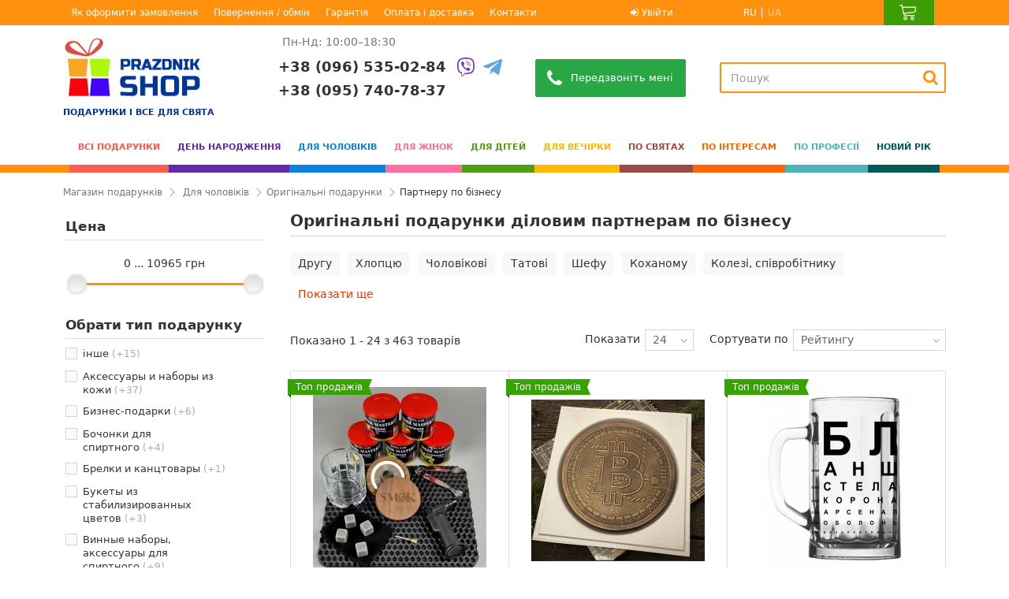

--- FILE ---
content_type: text/html; charset=utf-8
request_url: https://prazdnik-shop.com.ua/uk/568-partneru-po-biznesu/
body_size: 56097
content:
<!DOCTYPE HTML>
<!--[if lt IE 7]> <html class="no-js lt-ie9 lt-ie8 lt-ie7" lang="uk"><![endif]-->
<!--[if IE 7]><html class="no-js lt-ie9 lt-ie8 ie7" lang="uk"><![endif]-->
<!--[if IE 8]><html class="no-js lt-ie9 ie8" lang="uk"><![endif]-->
<!--[if gt IE 8]> <html class="no-js ie9" lang="uk"><![endif]-->
<html lang="uk">
	<head>
		<meta charset="utf-8" />
		<title>Оригінальні подарунки діловим партнерам по бізнесу ❎ купити ➤ PrazdnikShop</title>
        			<meta name="description" content="Купити оригінальні, незвичайні, креативні подарунки діловим партнерам по бізнесу ⭐ в інтернет-магазині «Празднік-шоп» " />
        					<meta name="keywords" content="Оригінальні подарунки діловим партнерам по бізнесу" />
				<!-- Block languages module -->
                                <link rel="alternate" href="https://prazdnik-shop.com.ua/568-partneru-po-biznesu/" hreflang="ru-UA" />
                                        <link rel="alternate" href="https://prazdnik-shop.com.ua/uk/568-partneru-po-biznesu/" hreflang="uk-UA" />
                            <link rel="alternate" href="https://prazdnik-shop.com.ua/uk/568-partneru-po-biznesu/" hreflang="x-default" />
    <!-- /Block languages module -->
				    		    		    		                    <link rel="next" href="https://prazdnik-shop.com.ua/uk/568-partneru-po-biznesu/?p=2" />
		    						        <link rel="canonical" href="https://prazdnik-shop.com.ua/uk/568-partneru-po-biznesu/" />
        <meta name="robots" content="index,follow" />
		<meta name="viewport" content="initial-scale=1, maximum-scale=1, width=device-width">
		<meta name="apple-mobile-web-app-capable" content="yes" />

		<link rel="icon" type="image/vnd.microsoft.icon" href="/img/favicon.ico?1724850249" />
		<link rel="shortcut icon" type="image/x-icon" href="/img/favicon.ico?1724850249" />
									<link rel="preload" as="style" href="https://i.prazdnik-shop.com.ua/themes/warehouse/cache/v_393_ad81d307f670b39f45719303382b64c1_all.css" type="text/css" media="all" />
														<link rel="stylesheet" href="https://i.prazdnik-shop.com.ua/themes/warehouse/cache/v_393_ad81d307f670b39f45719303382b64c1_all.css" type="text/css" media="all" />
					
		<link rel="preload" href="/themes/warehouse/fonts/warehousefont.woff" as="font" type="font/woff" crossorigin>
		<link rel="preload" href="/themes/warehouse/fonts/fontawesome-webfont.woff2?v=4.4.0" as="font" type="font/woff2" crossorigin>

									<script src="https://i.prazdnik-shop.com.ua/themes/warehouse/cache/v_315_8eb92df2a87085dfc43df09bda235a91.js"></script>
					

					<script type="text/javascript">/* <![CDATA[ */;var sp_link_base='https://i.prazdnik-shop.com.ua';/* ]]> */</script>

<script type="text/javascript">/* <![CDATA[ */;function renderDataAjax(jsonData)
{for(var key in jsonData){if(key=='java_script')
{$('body').append(jsonData[key]);}
else
if($('#ets_speed_dy_'+key).length)
{if($('#ets_speed_dy_'+key+' #layer_cart').length)
{$('#ets_speed_dy_'+key).before($('#ets_speed_dy_'+key+' #layer_cart').clone());$('#ets_speed_dy_'+key+' #layer_cart').remove();$('#layer_cart').before('<div class="layer_cart_overlay"></div>');}
$('#ets_speed_dy_'+key).replaceWith(jsonData[key]);}}
if($('#header .shopping_cart').length&&$('#header .cart_block').length)
{var shopping_cart=new HoverWatcher('#header .shopping_cart');var cart_block=new HoverWatcher('#header .cart_block');$("#header .shopping_cart a:first").hover(function(){if(ajaxCart.nb_total_products>0||parseInt($('.ajax_cart_quantity').html())>0)
$("#header .cart_block").stop(true,true).slideDown(450);},function(){setTimeout(function(){if(!shopping_cart.isHoveringOver()&&!cart_block.isHoveringOver())
$("#header .cart_block").stop(true,true).slideUp(450);},200);});}
if(typeof jsonData.custom_js!==undefined&&jsonData.custom_js)
$('head').append('<script src="'+sp_link_base+'/modules/ets_superspeed/views/js/script_custom.js">');};/* ]]> */</script>

<style>
.layered_filter_ul .radio,.layered_filter_ul .checkbox {
    display: inline-block;
}
.ets_speed_dynamic_hook .cart-products-count{
    display:none!important;
}
.ets_speed_dynamic_hook .ajax_cart_quantity ,.ets_speed_dynamic_hook .ajax_cart_product_txt,.ets_speed_dynamic_hook .ajax_cart_product_txt_s{
    display:none!important;
}
.ets_speed_dynamic_hook .shopping_cart > a:first-child:after {
    display:none!important;
}
</style><style>#easycontent_1 .style_content, #easycontent_1 .style_content a{color:#000000;} #easycontent_1 .icon_line:after, #easycontent_1 .icon_line:before{background-color:#000000;} #easycontent_1 .line{border-color:#000000;}#easycontent_1 .style_content a{color:#3b3b3b;}#easycontent_1 .style_content a:hover{color:#F06600;}#easycontent_1 {padding-top:5px;}#easycontent_1 {padding-bottom:10px;}</style>
<!-- MODULE PM_AdvancedSearch4 || Presta-Module.com -->
<script>/* <![CDATA[ */;var ASPath='/modules/pm_advancedsearch4/';var ASSearchUrl='';var ASParams={};var ASHash={};var ASPSVersion='1.6.1.999';$(document).ready(function(){asInitAsHashChange();});/* ]]> */</script>
<!-- MODULE PM_AdvancedSearch4 || Presta-Module.com --><link rel="next" href="https://prazdnik-shop.com.ua/uk/568-partneru-po-biznesu/?p=2"><link rel="canonical" href="https://prazdnik-shop.com.ua/uk/568-partneru-po-biznesu/">
<link rel="alternate" href="https://prazdnik-shop.com.ua/568-partneru-po-biznesu/" hreflang="ru-ru">
<link rel="alternate" href="https://prazdnik-shop.com.ua/568-partneru-po-biznesu/" hreflang="x-default">
<link rel="alternate" href="https://prazdnik-shop.com.ua/uk/568-partneru-po-biznesu/" hreflang="uk-ua">

			<script type="application/ld+json">{"@context":"http:\/\/schema.org","@type":"BreadcrumbList","itemListElement":[{"@type":"ListItem","position":1,"item":{"@id":"https:\/\/prazdnik-shop.com.ua\/","name":"Gift Shop️"}},{"@type":"ListItem","position":2,"item":{"@id":"https:\/\/prazdnik-shop.com.ua\/496-vse-podarki\/","name":"🎁 Gifts"}},{"@type":"ListItem","position":3,"item":{"@id":"https:\/\/prazdnik-shop.com.ua\/uk\/568-partneru-po-biznesu\/","name":"Партнеру по бізнесу 👍️"}},{"@type":"ListItem","position":4,"item":{"@id":"https:\/\/prazdnik-shop.com.ua\/uk\/568-partneru-po-biznesu\/#","name":"Партнеру по бізнесу 👍️"}}]}</script>
			<script type="application/ld+json">{"@context":"http:\/\/schema.org","@type":"Product","name":"Оригінальні подарунки діловим партнерам по бізнесу","description":"Купити оригінальні, незвичайні, креативні подарунки діловим партнерам по бізнесу ⭐ в інтернет-магазині «Празднік-шоп» ","image":"https:\/\/i.prazdnik-shop.com.ua\/57638-large_default\/nabor-dlya-kopcheniya-napitkov-smok-master-big.webp","brand":"Оригінальні подарунки діловим партнерам по бізнесу","sku":"Оригінальні подарунки діловим партнерам по бізнесу","mpn":"Оригінальні подарунки діловим партнерам по бізнесу","aggregateRating":{"@type":"AggregateRating","bestRating":"5","ratingCount":"74","ratingValue":5},"offers":{"@type":"AggregateOffer","lowPrice":130,"highPrice":14560,"offerCount":463,"priceCurrency":"UAH"}}</script>
		
		<meta property="og:title" content="Оригінальні подарунки діловим партнерам по бізнесу ❎ купити ➤ PrazdnikShop"/>
		<meta property="og:url" content="https://prazdnik-shop.com.ua/uk/568-partneru-po-biznesu/"/>
		<meta property="og:site_name" content="Prazdnik Shop"/>
		<meta property="og:description" content="Купити оригінальні, незвичайні, креативні подарунки діловим партнерам по бізнесу ⭐ в інтернет-магазині «Празднік-шоп» ">
					<meta property="og:type" content="website">
			<meta property="og:image" content="https://i.prazdnik-shop.com.ua/img/logo.jpg" />
				        
		<!-- Google Tag Manager -->
		<script data-keepinline='true'>
			document.addEventListener("DOMContentLoaded", function(event) {
				setTimeout(addGTM, 4000)
			});
			function addGTM() {
				console.log('addGTM');
				(function(w,d,s,l,i){w[l]=w[l]||[];w[l].push({'gtm.start':
							new Date().getTime(),event:'gtm.js'});var f=d.getElementsByTagName(s)[0],
						j=d.createElement(s),dl=l!='dataLayer'?'&l='+l:'';j.async=true;j.src=
						'https://www.googletagmanager.com/gtm.js?id='+i+dl;f.parentNode.insertBefore(j,f);
				})(window,document,'script','dataLayer','GTM-W6Z3J99');
			}
		</script>
		<!-- End Google Tag Manager -->
		<!-- Global site tag (gtag.js) - Google Ads: 709125519 -->
		<script data-keepinline='true'>
			document.addEventListener("DOMContentLoaded", function(event) {
				setTimeout(Addwords, 4000)
			});
			function Addwords() {
				script = document.createElement('script');
				script.type = 'text/javascript';
				script.async = true;
				script.onload = function() {
					console.log("Added Addwords");
				};
				script.src = 'https://www.googletagmanager.com/gtag/js?id=AW-709125519';
				document.getElementsByTagName('head')[0].appendChild(script);
			}
		</script>
		<script data-keepinline='true'>
			window.dataLayer = window.dataLayer || [];
			function gtag(){dataLayer.push(arguments);}
			gtag('js', new Date());
			gtag('config', 'AW-709125519');
		</script>
		
		
			<script type="text/javascript">
				(function(c,l,a,r,i,t,y){
					c[a]=c[a]||function(){(c[a].q=c[a].q||[]).push(arguments)};
					t=l.createElement(r);t.async=1;t.src="https://www.clarity.ms/tag/"+i;
					y=l.getElementsByTagName(r)[0];y.parentNode.insertBefore(t,y);
				})(window, document, "clarity", "script", "iksu2oa981");
			</script>
		

		<!-- Set GA4 Tracking -->
<script data-keepinline="true">
    var ajaxGetProductUrl = '//prazdnik-shop.com.ua/module/ffga4event/async';
    
    window.dataLayer = window.dataLayer || [];
    function gtag(){dataLayer.push(arguments);}
    gtag('js', new Date());
    
    gtag('event', 'view_item_list', {"currency":"UAH","items":[{"item_id":"4980","item_name":"Бочонок для спиртного","category":"Главная / Для чоловіків","price":953,"quantity":1},{"item_id":"3334","item_name":"Книга - сейф 24 см синя","category":"Главная / Всі подарунки / Оригінальні подарунки","price":765,"quantity":1},{"item_id":"3313","item_name":"Глобус - левітація","category":"Главная / Всі подарунки / Оригінальні подарунки","price":2259,"quantity":1},{"item_id":"7123","item_name":"Набір аксесуарів зі шкіри \"Ліверпуль\"","category":"Главная / Всі подарунки / Готові подарункові набори","price":2150,"quantity":1}],"non_interaction":true,"post_type":"page","post_id":"","plugin":"","user_role":"customer"});
</script>

	</head>
	<body id="category" class="not-index category category-568 category-partneru-po-biznesu hide-right-column show-left-column  lang_uk   	 ">
	<!-- Google Tag Manager (noscript) -->
<noscript data-keepinline='true'><iframe src="https://www.googletagmanager.com/ns.html?id=GTM-W6Z3J99"
height="0" width="0" style="display:none;visibility:hidden"></iframe></noscript>
<!-- End Google Tag Manager (noscript) -->
<!-- Facebook Pixel Code -->
<noscript data-keepinline='true'>
<img height="1" width="1" src="https://www.facebook.com/tr?id=376399440053889&ev=PageView&noscript=1" alt=""/>
</noscript>
<!-- End Facebook Pixel Code -->

<script data-keepinline='true'>if ( typeof fbq === 'function' ) fbq('track','ViewContent');</script>
    		
	
	<div id="page">
		<div class="header-container">
			<header id="header">


				<div class="banner">
					<div class="container">
						<div class="row">
							
						</div>
					</div>
				</div>
									<div class="nav" id="TopRow">
					<div class="container">
						<div class="row">
							<nav>
                                <div id='mobile_logo' class='hidden-sm hidden-md hidden-lg'>
                                    <a href='https://prazdnik-shop.com.ua/' title="Prazdnik Shop"><span class="sr-only">Prazdnik Shop</span></a>
                                </div>
                                <div id='mobile_phone' class='hidden-sm hidden-md hidden-lg'>
                                    <a role="button" data-toggle="collapse" aria-label="Phone number" href="#callback-body" aria-expanded="false" aria-controls="callback-body"></a>
                                </div>
                                <div id='mobile_search' class='hidden-md hidden-lg'>
                                    <a role="button" data-toggle="collapse" aria-label="Search" href="#search-body" aria-expanded="false" aria-controls="search-body"></a>
                                </div>

								<div id="iqitmegamenu-mobile">
									<div id="iqitmegamenu-shower" class="clearfix">
										<div class="container">
											<div class="iqitmegamenu-icon">
												<i class="icon-reorder"></i>
											</div>
										</div>
									</div>
									<div class="cbp-mobilesubmenu">
										<div class="container" itemscope itemtype="http://www.schema.org/SiteNavigationElement">
											<div id="iqitmegamenu-accordion" class="cbp-spmenu cbp-spmenu-vertical cbp-spmenu-left menu-mobile">
												<!-- Block user information module NAV  -->
<div class="header_user_info_nav-mobile ">
		    <div class="block-icon"><i class="icon-user"></i></div>
		<div class="block-linking">
    		<a class="login" href="https://prazdnik-shop.com.ua/uk/my-account/#login_form" rel="nofollow">
			    Вхід
		    </a>
		    <span class="separator">|</span>
		    <a class="login" href="https://prazdnik-shop.com.ua/uk/authentication/" rel="nofollow">
			    Реєстрація
		    </a>
		    <div class="text">Авторизуйтесь для отримання розширених можливостей </div>
		</div>
	</div>
<!-- /Block usmodule NAV --><!-- Block languages module -->
	<div class="languages-block-list languages-block-list-mobile">
		<span class="title">Мова</span>
					<span >
																<a href="https://prazdnik-shop.com.ua/568-partneru-po-biznesu/" title="Русский (Russian)" lang="ru" hreflang="ru">
										    <span>RU</span>
							</a>
						</span>
					<span class="selected">
						    <span>UA</span>
						</span>
			</div>
<!-- /Block languages module -->




<ul>
    <li><a href="https://prazdnik-shop.com.ua/uk/496-vse-podarki/">Всі подарунки</a><ul><li><a href="https://prazdnik-shop.com.ua/uk/507-originalnye-i-neobychnye-podarki/">Оригінальні подарунки</a></li><li><a href="https://prazdnik-shop.com.ua/uk/497-prikolnye-podarki/">Прикольні подарунки</a><ul><li><a href="https://prazdnik-shop.com.ua/uk/524-prikoly-giganty/">Приколи - гіганти</a></li><li><a href="https://prazdnik-shop.com.ua/uk/526-podarochki/">Подаруночки</a></li><li><a href="https://prazdnik-shop.com.ua/uk/527-breloki-kancelyariya-i-prikolnye-melochi/">Брелоки, канцелярія та прикольні дрібниці</a></li></ul></li><li><a href="https://prazdnik-shop.com.ua/uk/500-originalnye-biznes-podarki/">Бізнес-подарунки</a></li><li><a href="https://prazdnik-shop.com.ua/uk/979-futbolki-s-printom/">Футболки з принтом</a><ul><li><a href="https://prazdnik-shop.com.ua/uk/980-detskie-futbolki-s-printom/">Дитячі футболки з принтом</a></li><li><a href="https://prazdnik-shop.com.ua/uk/981-zhenskie-futbolki-s-printom/">Жіночі футболки з принтом</a></li><li><a href="https://prazdnik-shop.com.ua/uk/982-muzhskie-futbolki-s-printom/">Чоловічі футболки з принтом</a></li></ul></li><li><a href="https://prazdnik-shop.com.ua/uk/1153-nastilni-igri-ta-tvorchist/">Настільні ігри та творчість</a><ul><li><a href="https://prazdnik-shop.com.ua/uk/536-pokernye-nabory/">Набори для покеру</a></li><li><a href="https://prazdnik-shop.com.ua/uk/537-shahmaty-nardy-loto/">Шахи, нарди, лото</a></li><li><a href="https://prazdnik-shop.com.ua/uk/538-futbol-golf-hokkey-bilyard/">Футбол, гольф, хокей, більярд</a></li><li><a href="https://prazdnik-shop.com.ua/uk/1157-nabory-dlya-tvorchestva/">Набори для творчості</a></li><li><a href="https://prazdnik-shop.com.ua/uk/1158-detskoe-tvorchestvo/">Дитяча творчість</a></li><li><a href="https://prazdnik-shop.com.ua/uk/1161-nastolnye-igry/">Настільні ігри</a></li><li><a href="https://prazdnik-shop.com.ua/uk/1162-karty-taro/">Карти Таро</a></li><li><a href="https://prazdnik-shop.com.ua/uk/1163-tekstil/">Текстиль</a></li><li><a href="https://prazdnik-shop.com.ua/uk/1164-pazly/">Пазли</a></li><li><a href="https://prazdnik-shop.com.ua/uk/1165-kineticheskij-pesok/">Кінетичний пісок</a></li><li><a href="https://prazdnik-shop.com.ua/uk/1166-sporttovary/">Спорттовари</a></li><li><a href="https://prazdnik-shop.com.ua/uk/1182-knigi/">Книги</a></li></ul></li><li><a href="https://prazdnik-shop.com.ua/uk/852-pledy-s-rukavami/">Пледи з рукавами</a></li><li><a href="https://prazdnik-shop.com.ua/uk/918-konservirovannye-podarki/">Консервовані подарунки</a></li><li><a href="https://prazdnik-shop.com.ua/uk/807-ryukzaki/">Рюкзаки</a></li><li><a href="https://prazdnik-shop.com.ua/uk/842-mini-bary/">Міні-бари</a></li><li><a href="https://prazdnik-shop.com.ua/uk/508-kalyany/">Кальяни</a></li><li><a href="https://prazdnik-shop.com.ua/uk/923-bokaly-dlya-vina/">Келихи для вина</a></li><li><a href="https://prazdnik-shop.com.ua/uk/874-tarelki/">Тарілки</a></li><li><a href="https://prazdnik-shop.com.ua/uk/504-golovolomki/">Головоломки</a></li><li><a href="https://prazdnik-shop.com.ua/uk/505-nochniki-i-svetilniki/">Нічники і світильники</a></li><li><a href="https://prazdnik-shop.com.ua/uk/509-tolko-dlya-vzroslyh/">Тільки для дорослих</a></li><li><a href="https://prazdnik-shop.com.ua/uk/525-prikolnaya-poligrafiya-i-nagrady/">Прикольна поліграфія та нагороди</a></li><li><a href="https://prazdnik-shop.com.ua/uk/540-originalnye-pepelnicy-i-zazhigalki/">Оригінальні попільнички та запальнички</a></li><li><a href="https://prazdnik-shop.com.ua/uk/707-ukrainskie-suveniry/">Українські сувеніри</a></li><li><a href="https://prazdnik-shop.com.ua/uk/708-statuetki-tehno-art/">Статуетки Техно-Арт</a></li><li><a href="https://prazdnik-shop.com.ua/uk/709-prikolnye-chashki-kruzhki/">Прикольні чашки, кружки</a><ul><li><a href="https://prazdnik-shop.com.ua/uk/984-chashki-khameleony/">Чашки-хамелеони</a></li><li><a href="https://prazdnik-shop.com.ua/uk/985-prikolnye-chashki/">Прикольні чашки</a></li><li><a href="https://prazdnik-shop.com.ua/uk/986-chashki-s-printom/">Чашки з принтом</a></li></ul></li><li><a href="https://prazdnik-shop.com.ua/uk/710-gotovye-podarochnye-nabory/">Готові подарункові набори</a></li><li><a href="https://prazdnik-shop.com.ua/uk/711-schkatulki-iz-dereva-kozhi-keramiki-tkani/">Скриньки для прикрас</a></li><li><a href="https://prazdnik-shop.com.ua/uk/714-fotoramki-i-fotoalbomy/">Фоторамки і фотоальбоми</a></li><li><a href="https://prazdnik-shop.com.ua/uk/716-prikolnye-fartuki/">Прикольні фартухи</a></li><li><a href="https://prazdnik-shop.com.ua/uk/723-aksessuary-iz-kozhi/">Аксесуари зі шкіри</a><ul><li><a href="https://prazdnik-shop.com.ua/uk/706-kozhanye-oblozhki-na-pasport-/">Шкіряні обкладинки на паспорт</a></li><li><a href="https://prazdnik-shop.com.ua/uk/724-portmone/">Портмоне</a></li><li><a href="https://prazdnik-shop.com.ua/uk/726-trevel-keysy/">Тревел-кейси</a></li><li><a href="https://prazdnik-shop.com.ua/uk/802-sumki/">Сумки</a></li><li><a href="https://prazdnik-shop.com.ua/uk/803-chehly-dlya-gadzhetov/">Чохли для гаджетів</a></li><li><a href="https://prazdnik-shop.com.ua/uk/849-kard-kejsy/">Кард-кейси</a></li><li><a href="https://prazdnik-shop.com.ua/uk/873-kosmetichki-i-chekhly/">Косметички та чохли</a></li></ul></li><li><a href="https://prazdnik-shop.com.ua/uk/727-bloknoty/">Блокноти</a><ul><li><a href="https://prazdnik-shop.com.ua/uk/926-ezhednevniki/">Щоденники</a></li><li><a href="https://prazdnik-shop.com.ua/uk/728-soft-buk-ezhednevniki-zapisnye-knizhki/">Софт-буки, щоденники, записні книжки</a></li><li><a href="https://prazdnik-shop.com.ua/uk/729-kulinarnyy-bloknot/">Кулінарні блокноти</a></li><li><a href="https://prazdnik-shop.com.ua/uk/725-bloknoty-adventure/">Блокноти Adventure</a></li><li><a href="https://prazdnik-shop.com.ua/uk/921-bloknoty-s-derevyannoj-oblozhkoj/">Блокноти з дерев'яною обкладинкою</a></li></ul></li><li><a href="https://prazdnik-shop.com.ua/uk/734-derzhateli-dlya-knig-i-nastennye-veshalki/">Тримачі для книг і настінні вішалки</a></li><li><a href="https://prazdnik-shop.com.ua/uk/801-sladkie-podarki/">Солодкі подарунки</a><ul><li><a href="https://prazdnik-shop.com.ua/uk/809-shokoladnye-nabory/">Шоколадні набори</a></li><li><a href="https://prazdnik-shop.com.ua/uk/812-suvenirnye-nabory-pechenya/">Сувенірні набори печива</a></li><li><a href="https://prazdnik-shop.com.ua/uk/814-kofejnye-nabory/">Кавові набори</a></li><li><a href="https://prazdnik-shop.com.ua/uk/914-koktejlnye-konfety-i-marshmellou/">Коктейльні цукерки та маршмеллоу</a></li><li><a href="https://prazdnik-shop.com.ua/uk/922-drazhe/">Драже</a></li><li><a href="https://prazdnik-shop.com.ua/uk/925-prikolnye-zhvachki/">Прикольні жуйки</a></li><li><a href="https://prazdnik-shop.com.ua/uk/1042-zhelejnye-konfety/">Желейні цукерки</a></li></ul></li><li><a href="https://prazdnik-shop.com.ua/uk/804-termosy-i-termokruzhki/">Термоси і термокружки</a></li><li><a href="https://prazdnik-shop.com.ua/uk/808-podushki/">Подушки</a><ul><li><a href="https://prazdnik-shop.com.ua/uk/884-originalnye-podushki/">Оригінальні подушки</a></li><li><a href="https://prazdnik-shop.com.ua/uk/885-podushki-pod-sheyu-dorozhnye-podushki/">Подушки під шию (дорожні подушки)</a></li></ul></li><li><a href="https://prazdnik-shop.com.ua/uk/813-flyagi/">Фляги</a></li><li><a href="https://prazdnik-shop.com.ua/uk/816-skretch-karty/">Скретч карти</a></li><li><a href="https://prazdnik-shop.com.ua/uk/848-pivni-kelikhi/">Пивні келихи</a></li><li><a href="https://prazdnik-shop.com.ua/uk/854-pidzorni-trubi-lupi-kompasi/">Підзорні труби, лупи, компаси</a></li><li><a href="https://prazdnik-shop.com.ua/uk/868-remni/">Ремені</a></li><li><a href="https://prazdnik-shop.com.ua/uk/875-rodoslovnye-knigi/">Родовідні книги</a></li><li><a href="https://prazdnik-shop.com.ua/uk/877-organajzery-iz-dereva/">Органайзери з дерева</a></li><li><a href="https://prazdnik-shop.com.ua/uk/880-domashnie-tapochki/">Домашні капці</a><ul><li><a href="https://prazdnik-shop.com.ua/uk/881-detskie/">Дитячі</a></li><li><a href="https://prazdnik-shop.com.ua/uk/882-muzhskie/">Чоловічі</a></li><li><a href="https://prazdnik-shop.com.ua/uk/883-zhenskie/">Жіночі</a></li><li><a href="https://prazdnik-shop.com.ua/uk/913-s-avtomobilnym-logo/">З автомобільним лого</a></li></ul></li><li><a href="https://prazdnik-shop.com.ua/uk/886-podsvechniki/">Підсвічники</a></li><li><a href="https://prazdnik-shop.com.ua/uk/919-pizhamy-kigurumi/">Піжами "Кігурумі"</a></li><li><a href="https://prazdnik-shop.com.ua/uk/920-maski-dlya-sna/">Маски для сну</a></li><li><a href="https://prazdnik-shop.com.ua/uk/924-pivnye-karty/">Пивні карти</a></li><li><a href="https://prazdnik-shop.com.ua/uk/974-nabory-i-aksessuary-dlya-viski-i-vina/">Набори та аксесуари для віскі й вина</a></li><li><a href="https://prazdnik-shop.com.ua/uk/983-motiviruyusshie-postery/">Мотивуючі постери</a></li><li><a href="https://prazdnik-shop.com.ua/uk/1019-poleznye-podarki/">Корисні подарунки</a></li><li><a href="https://prazdnik-shop.com.ua/uk/1021-romanticheskie-podarki/">Романтичні подарунки</a></li><li><a href="https://prazdnik-shop.com.ua/uk/1043-stoliki-podnosy-i-podnosy-na-podushkakh/">Столики-підноси і підноси на подушках</a></li><li><a href="https://prazdnik-shop.com.ua/uk/1150-zamorski-suveniri/">Заморські сувеніри</a><ul><li><a href="https://prazdnik-shop.com.ua/uk/1341-novogodnyaya-tematika-god-loshadi-2026/">Новорічна тематика - рік Коня 2026</a></li><li><a href="https://prazdnik-shop.com.ua/uk/1342-beloderevshhiki/">Білодеревники</a></li><li><a href="https://prazdnik-shop.com.ua/uk/1343-maneki-neko/">Манекі-неко</a></li><li><a href="https://prazdnik-shop.com.ua/uk/1344-muzyka-vetra/">Музика вітру</a></li><li><a href="https://prazdnik-shop.com.ua/uk/1347-chakrovye-kolokola/">Чакрові дзвони</a></li><li><a href="https://prazdnik-shop.com.ua/uk/1348-egipetskaya-tematika/">Єгипетська тематика</a></li><li><a href="https://prazdnik-shop.com.ua/uk/1349-igrovaya-kollekciya/">Ігрова колекція</a></li><li><a href="https://prazdnik-shop.com.ua/uk/1350-kuritelnye-aksessuary/">Курильні аксесуари</a></li><li><a href="https://prazdnik-shop.com.ua/uk/1351-amulety-i-talismany/">Амулети і талісмани</a></li><li><a href="https://prazdnik-shop.com.ua/uk/1352-aromalampy/">Аромалампи</a></li><li><a href="https://prazdnik-shop.com.ua/uk/1353-breloki/">Брелоки</a></li><li><a href="https://prazdnik-shop.com.ua/uk/1354-vizitnicy-i-kanctovary/">Візитниці та канцтовари</a></li><li><a href="https://prazdnik-shop.com.ua/uk/1355-veera/">Віяла</a></li><li><a href="https://prazdnik-shop.com.ua/uk/1356-vazy/">Вази</a></li><li><a href="https://prazdnik-shop.com.ua/uk/1357-vinnye-nabory/">Винні набори</a></li><li><a href="https://prazdnik-shop.com.ua/uk/1358-izdeliya-iz-naturalnogo-kamnya/">Вироби з натурального каменю</a></li><li><a href="https://prazdnik-shop.com.ua/uk/1359-izdeliya-iz-zmeinoj-kozhi/">Вироби зі зміїної шкіри</a></li><li><a href="https://prazdnik-shop.com.ua/uk/1360-globusy/">Глобуси</a></li><li><a href="https://prazdnik-shop.com.ua/uk/1361-chasy/">Годинники</a></li><li><a href="https://prazdnik-shop.com.ua/uk/1362-tovary-dlya-doma/">Товари для дому</a></li><li><a href="https://prazdnik-shop.com.ua/uk/1364-den-valentina/">День Валентина</a></li><li><a href="https://prazdnik-shop.com.ua/uk/1365-derevya-schastya/">Дерева щастя</a></li><li><a href="https://prazdnik-shop.com.ua/uk/1366-zerkalca/">Дзеркальця</a></li><li><a href="https://prazdnik-shop.com.ua/uk/1367-elementy-dekora-i-mebeli/">Елементи декору та меблів</a></li><li><a href="https://prazdnik-shop.com.ua/uk/1368-zazhigalki/">Запальнички</a></li><li><a href="https://prazdnik-shop.com.ua/uk/1372-kalyany/">Кальяни</a></li><li><a href="https://prazdnik-shop.com.ua/uk/1373-kartiny/">Картини</a></li><li><a href="https://prazdnik-shop.com.ua/uk/1374-kolokolchiki/">Дзвіночки</a></li><li><a href="https://prazdnik-shop.com.ua/uk/1375-izdeliya-iz-khrustalya/">Вироби з кришталю</a></li><li><a href="https://prazdnik-shop.com.ua/uk/1376-magicheskie-predmety-fen-shuj/">Магічні предмети, Фен-шуй</a></li><li><a href="https://prazdnik-shop.com.ua/uk/1378-massazhery-i-izdeliya-iz-nefrita-i-medi/">Масажери та вироби з нефриту і міді</a></li><li><a href="https://prazdnik-shop.com.ua/uk/1379-maski/">Маски</a></li><li><a href="https://prazdnik-shop.com.ua/uk/1381-morskaya-tematika/">Морська тематика</a></li><li><a href="https://prazdnik-shop.com.ua/uk/1382-muzykalnaya-kollekciya/">Музична колекція</a></li><li><a href="https://prazdnik-shop.com.ua/uk/1383-nastolnye-relaksanty/">Настільні релаксанти</a></li><li><a href="https://prazdnik-shop.com.ua/uk/1384-nozhi-zamki/">Ножі, замки</a></li><li><a href="https://prazdnik-shop.com.ua/uk/1385-blagovoniya-i-aksessuary/">Пахощі та аксесуари</a></li><li><a href="https://prazdnik-shop.com.ua/uk/1392-podarki-dlya-zhenshhin/">Подарунки для жінок</a></li><li><a href="https://prazdnik-shop.com.ua/uk/1393-posuda/">Посуд</a></li><li><a href="https://prazdnik-shop.com.ua/uk/1399-predmety-dlya-chajnoj-ceremonii/">Предмети для чайної церемонії</a></li><li><a href="https://prazdnik-shop.com.ua/uk/1400-ukrasheniya-i-podstavki-pod-bizhuteriyu/">Прикраси та підставки під біжутерію</a></li><li><a href="https://prazdnik-shop.com.ua/uk/1401-raznoe/">Різне</a></li><li><a href="https://prazdnik-shop.com.ua/uk/1402-fotoramki/">Фоторамки</a></li><li><a href="https://prazdnik-shop.com.ua/uk/1403-svetilniki-nochniki-fonari/">Світильники, Нічники, Ліхтарі</a></li><li><a href="https://prazdnik-shop.com.ua/uk/1404-svechi-podsvechniki/">Свічки, Підсвічники</a></li><li><a href="https://prazdnik-shop.com.ua/uk/1405-kopilki/">Скарбнички</a></li><li><a href="https://prazdnik-shop.com.ua/uk/1406-shkatulki/">Шкатулки</a></li><li><a href="https://prazdnik-shop.com.ua/uk/1412-slony/">Слони</a></li><li><a href="https://prazdnik-shop.com.ua/uk/1413-solyanye-lampy-pakistan/">Соляні лампи (Пакистан)</a></li><li><a href="https://prazdnik-shop.com.ua/uk/1414-statuetki-i-figurki/">Статуетки та фігурки</a></li><li><a href="https://prazdnik-shop.com.ua/uk/1424-suveniry-iz-indonezii/">Сувеніри з Індонезії</a></li><li><a href="https://prazdnik-shop.com.ua/uk/1426-suvenirnoe-oruzhie/">Сувенірна зброя</a></li><li><a href="https://prazdnik-shop.com.ua/uk/1428-sushi-i-sake/">Суші та саке</a></li><li><a href="https://prazdnik-shop.com.ua/uk/1430-fontany/">Фонтани</a></li><li><a href="https://prazdnik-shop.com.ua/uk/1431-chugunnoe-lityo/">Чавунне лиття</a></li><li><a href="https://prazdnik-shop.com.ua/uk/1435-poyushhie-chashi/">Поющие чаши</a></li><li><a href="https://prazdnik-shop.com.ua/uk/1436-igrushki-na-solnechnoj-bataree/">Игрушки на солнечной батарее</a></li><li><a href="https://prazdnik-shop.com.ua/uk/1437-golovolomki/">Головоломки</a></li></ul></li><li><a href="https://prazdnik-shop.com.ua/uk/1151-knigi-sejf/"> Книги сейф</a></li><li><a href="https://prazdnik-shop.com.ua/uk/1154-derev-yani-pazli/">Дерев'яні пазли</a></li><li><a href="https://prazdnik-shop.com.ua/uk/1155-shezlongi-derev-yani/">Шезлонги дерев'яні</a></li><li><a href="https://prazdnik-shop.com.ua/uk/1156-pridverni-kilimki-ta-kilimki-dlya-vannoyi-kimnati/">Придверні килимки та килимки для ванної кімнати</a></li></ul></li><li><a href="https://prazdnik-shop.com.ua/uk/916-den-rozhdeniya/">День народження</a></li><li><a href="https://prazdnik-shop.com.ua/uk/6-podarki-dlya-muzhchin/">Для чоловіків</a><ul><li><a href="https://prazdnik-shop.com.ua/uk/463-originalnye-podarki-dlya-muzhchin/">Оригінальні подарунки</a><ul><li><a href="https://prazdnik-shop.com.ua/uk/465-drugu/">Другу</a></li><li><a href="https://prazdnik-shop.com.ua/uk/467-parnyu/">Хлопцю</a></li><li><a href="https://prazdnik-shop.com.ua/uk/468-muzhu/">Чоловікові</a></li><li><a href="https://prazdnik-shop.com.ua/uk/469-podarok-pape-na-den-rozhdenie/">Татові</a></li><li><a href="https://prazdnik-shop.com.ua/uk/470-shefu/">Шефу</a></li><li><a href="https://prazdnik-shop.com.ua/uk/566-lyubimomu/">Коханому</a></li><li><a href="https://prazdnik-shop.com.ua/uk/567-kollege-sotrudniku/">Колезі, співробітнику</a></li><li><a href="https://prazdnik-shop.com.ua/uk/568-partneru-po-biznesu/">Партнеру по бізнесу</a></li><li><a href="https://prazdnik-shop.com.ua/uk/569-bratu/">Брату</a></li><li><a href="https://prazdnik-shop.com.ua/uk/570-dedushke/">Дідусеві</a></li><li><a href="https://prazdnik-shop.com.ua/uk/571-zyatyu-svatu/">Зятю, свату</a></li><li><a href="https://prazdnik-shop.com.ua/uk/572-kumu/">Куму</a></li><li><a href="https://prazdnik-shop.com.ua/uk/573-synu/">Синові</a></li><li><a href="https://prazdnik-shop.com.ua/uk/738-krestnomu/">Хрещеному</a></li><li><a href="https://prazdnik-shop.com.ua/uk/739-krestniku/">Хрещенику</a></li><li><a href="https://prazdnik-shop.com.ua/uk/987-dyade/">Дяді</a></li><li><a href="https://prazdnik-shop.com.ua/uk/988-podarok-svekru-testju/">Свекру, тестю</a></li></ul></li><li><a href="https://prazdnik-shop.com.ua/uk/464-podarok-muzhchine-na-den-rozhdeniya/">Чоловікові на День народження</a><ul><li><a href="https://prazdnik-shop.com.ua/uk/575-muzhu/">Чоловікові</a></li><li><a href="https://prazdnik-shop.com.ua/uk/576-drugu/">Другу</a></li><li><a href="https://prazdnik-shop.com.ua/uk/577-parnyu/">Хлопцю</a></li><li><a href="https://prazdnik-shop.com.ua/uk/578-pape/">Татові</a></li><li><a href="https://prazdnik-shop.com.ua/uk/579-shefu/">Шефу</a></li><li><a href="https://prazdnik-shop.com.ua/uk/580-lyubimomu/">Коханому</a></li><li><a href="https://prazdnik-shop.com.ua/uk/581-kollege-sotrudniku/">Колезі, співробітнику</a></li><li><a href="https://prazdnik-shop.com.ua/uk/582-partneru-po-biznesu/">Партнеру по бізнесу</a></li><li><a href="https://prazdnik-shop.com.ua/uk/583-bratu/">Брату</a></li><li><a href="https://prazdnik-shop.com.ua/uk/584-dedushke/">Дідусеві</a></li><li><a href="https://prazdnik-shop.com.ua/uk/585-zyatyu-svatu/">Зятю, свату</a></li><li><a href="https://prazdnik-shop.com.ua/uk/586-kumu/">Куму</a></li><li><a href="https://prazdnik-shop.com.ua/uk/587-synu/">Синові</a></li><li><a href="https://prazdnik-shop.com.ua/uk/740-krestnomu/">Хрещеному</a></li><li><a href="https://prazdnik-shop.com.ua/uk/741-krestniku/">Хрещенику</a></li></ul></li><li><a href="https://prazdnik-shop.com.ua/uk/346-prikolnye-podarki-dlya-muzhchin/">Прикольні подарунки</a><ul><li><a href="https://prazdnik-shop.com.ua/uk/588-muzhu/">Чоловікові</a></li><li><a href="https://prazdnik-shop.com.ua/uk/589-drugu/">Другу</a></li><li><a href="https://prazdnik-shop.com.ua/uk/590-parnyu/">Хлопцю</a></li><li><a href="https://prazdnik-shop.com.ua/uk/591-pape/">Татові</a></li><li><a href="https://prazdnik-shop.com.ua/uk/592-shefu/">Шефу</a></li><li><a href="https://prazdnik-shop.com.ua/uk/593-lyubimomu/">Коханому</a></li><li><a href="https://prazdnik-shop.com.ua/uk/594-kollege-sotrudniku/">Колезі, співробітнику</a></li><li><a href="https://prazdnik-shop.com.ua/uk/595-partneru-po-biznesu/">Партнеру по бізнесу</a></li><li><a href="https://prazdnik-shop.com.ua/uk/596-bratu/">Брату</a></li><li><a href="https://prazdnik-shop.com.ua/uk/597-dedushke/">Дідусеві</a></li><li><a href="https://prazdnik-shop.com.ua/uk/598-zyatyu-svatu/">Зятю, свату</a></li><li><a href="https://prazdnik-shop.com.ua/uk/599-kumu/">Куму</a></li><li><a href="https://prazdnik-shop.com.ua/uk/600-synu/">Синові</a></li><li><a href="https://prazdnik-shop.com.ua/uk/742-krestnomu/">Хрещеному</a></li><li><a href="https://prazdnik-shop.com.ua/uk/743-krestniku/">Хрещенику</a></li></ul></li><li><a href="https://prazdnik-shop.com.ua/uk/20-biznes-podarki-dlya-muzhchin/">Бізнес подарунки</a></li><li><a href="https://prazdnik-shop.com.ua/uk/135-podarki-dlya-vzroslyh-muzhchine/">Тільки для дорослих</a></li><li><a href="https://prazdnik-shop.com.ua/uk/928-podarok-na-14-fevralya-muzhchine/">На 14 лютого</a></li><li><a href="https://prazdnik-shop.com.ua/uk/1027-podarok-parnyu-na-18-let/">На 18 років</a></li><li><a href="https://prazdnik-shop.com.ua/uk/1031-podarok-parnyu-na-20-let/">На 20 років</a></li><li><a href="https://prazdnik-shop.com.ua/uk/1028-podarok-muzhchine-na-25-let/">На 25 років</a></li><li><a href="https://prazdnik-shop.com.ua/uk/932-podarok-muzhchine-na-30-let/">На 30 років</a></li><li><a href="https://prazdnik-shop.com.ua/uk/936-podarok-muzhchine-na-35-let/">На 35 років</a></li><li><a href="https://prazdnik-shop.com.ua/uk/933-podarok-muzhchine-na-40-let/">На 40 років</a></li><li><a href="https://prazdnik-shop.com.ua/uk/934-podarok-muzhchine-na-45-let/">На 45 років</a></li><li><a href="https://prazdnik-shop.com.ua/uk/929-podarok-muzhchine-na-50-let/">На 50 років</a></li><li><a href="https://prazdnik-shop.com.ua/uk/931-podarok-muzhchine-na-55-let/">На 55 років</a></li><li><a href="https://prazdnik-shop.com.ua/uk/930-podarok-muzhchine-na-60-let/">На 60 років</a></li><li><a href="https://prazdnik-shop.com.ua/uk/935-podarok-na-70-let-muzhchine/">На 70 років</a></li><li><a href="https://prazdnik-shop.com.ua/uk/937-podarok-muzhchine-v-mashinu/">В машину</a></li><li><a href="https://prazdnik-shop.com.ua/uk/938-dorogoj-podarok-muzhchine/">Дорогі подаруноки</a></li><li><a href="https://prazdnik-shop.com.ua/uk/989-luchshij-podarok-muzhchine/">Найкращі подарунки</a></li></ul></li><li><a href="https://prazdnik-shop.com.ua/uk/7-podarki-dlya-zhenschin/">Для жінок</a><ul><li><a href="https://prazdnik-shop.com.ua/uk/483-originalnye-podarki-dlya-zhensshin/">Оригінальні подарунки для жінок</a><ul><li><a href="https://prazdnik-shop.com.ua/uk/485-podruge/">Подрузі</a></li><li><a href="https://prazdnik-shop.com.ua/uk/487-devushke/">Дівчині</a></li><li><a href="https://prazdnik-shop.com.ua/uk/495-mame/">Мамі</a></li><li><a href="https://prazdnik-shop.com.ua/uk/529-zhene/">Дружині</a></li><li><a href="https://prazdnik-shop.com.ua/uk/530-rukovoditelyu/">Керівнику</a></li><li><a href="https://prazdnik-shop.com.ua/uk/632-sotrudnice/">Співробітниці, колезі</a></li><li><a href="https://prazdnik-shop.com.ua/uk/633-dochke/">Доньці</a></li><li><a href="https://prazdnik-shop.com.ua/uk/634-nevestke/">Невістці, для свахи</a></li><li><a href="https://prazdnik-shop.com.ua/uk/635-kume/">Кумі</a></li><li><a href="https://prazdnik-shop.com.ua/uk/636-sestre/">Сестрі</a></li><li><a href="https://prazdnik-shop.com.ua/uk/744-krestnoj/">Хресній</a></li><li><a href="https://prazdnik-shop.com.ua/uk/745-krestnice/">Хрещениці</a></li><li><a href="https://prazdnik-shop.com.ua/uk/750-babushke/">Бабусі</a></li><li><a href="https://prazdnik-shop.com.ua/uk/990-tete/">Тітці</a></li><li><a href="https://prazdnik-shop.com.ua/uk/991-tesshe-svekrovi/">Тещі, свекрусі</a></li></ul></li><li><a href="https://prazdnik-shop.com.ua/uk/484-podarok-zhensshine-na-den-rozhdeniya/">Подарунок жінці на день народження</a><ul><li><a href="https://prazdnik-shop.com.ua/uk/647-podruge/">Подрузі</a></li><li><a href="https://prazdnik-shop.com.ua/uk/648-devushke/">Дівчині</a></li><li><a href="https://prazdnik-shop.com.ua/uk/649-mame/">Мамі</a></li><li><a href="https://prazdnik-shop.com.ua/uk/650-zhene/">Дружині</a></li><li><a href="https://prazdnik-shop.com.ua/uk/651-rukovoditelyu/">Керівнику</a></li><li><a href="https://prazdnik-shop.com.ua/uk/652-sotrudnice/">Співробітниці, колезі</a></li><li><a href="https://prazdnik-shop.com.ua/uk/653-dochke/">Доньці</a></li><li><a href="https://prazdnik-shop.com.ua/uk/654-nevestke/">Невістці, для свахи</a></li><li><a href="https://prazdnik-shop.com.ua/uk/655-kume/">Кумі</a></li><li><a href="https://prazdnik-shop.com.ua/uk/656-sestre/">Сестрі</a></li><li><a href="https://prazdnik-shop.com.ua/uk/746-krestnoj/">Хресній</a></li><li><a href="https://prazdnik-shop.com.ua/uk/747-krestnice/">Хрещениці</a></li><li><a href="https://prazdnik-shop.com.ua/uk/751-babushke/">Бабусі</a></li></ul></li><li><a href="https://prazdnik-shop.com.ua/uk/350-prikolnye-podarki-dlya-zhensshin/">Прикольні подарунки для жінок</a><ul><li><a href="https://prazdnik-shop.com.ua/uk/637-podruge/">Подрузі</a></li><li><a href="https://prazdnik-shop.com.ua/uk/638-devushke/">Дівчині</a></li><li><a href="https://prazdnik-shop.com.ua/uk/639-mame/">Мамі</a></li><li><a href="https://prazdnik-shop.com.ua/uk/640-zhene/">Дружині</a></li><li><a href="https://prazdnik-shop.com.ua/uk/641-rukovoditelyu/">Керівнику</a></li><li><a href="https://prazdnik-shop.com.ua/uk/642-sotrudnice/">Співробітниці, колезі</a></li><li><a href="https://prazdnik-shop.com.ua/uk/643-dochke/">Доньці</a></li><li><a href="https://prazdnik-shop.com.ua/uk/644-neve/">Невістці, для свахи</a></li><li><a href="https://prazdnik-shop.com.ua/uk/645-kume/">Кумі</a></li><li><a href="https://prazdnik-shop.com.ua/uk/646-sestre/">Сестрі</a></li><li><a href="https://prazdnik-shop.com.ua/uk/748-krestnoj/">Хресній</a></li><li><a href="https://prazdnik-shop.com.ua/uk/749-krestnice/">Хрещениці</a></li><li><a href="https://prazdnik-shop.com.ua/uk/752-babushke/">Бабусі</a></li></ul></li><li><a href="https://prazdnik-shop.com.ua/uk/349-biznes-podarki-dlya-zhensshin/">Бізнес подарунки для жінок</a></li><li><a href="https://prazdnik-shop.com.ua/uk/355-podarki-dlya-vzroslyh-zhenschine/">Подарунки для дорослих</a></li><li><a href="https://prazdnik-shop.com.ua/uk/945-podarki-zhensshine-na-30-let/">Подарунки жінці на 30 років</a></li><li><a href="https://prazdnik-shop.com.ua/uk/946-podarki-zhensshine-na-40-let/">Подарунки жінці на 40 років</a></li><li><a href="https://prazdnik-shop.com.ua/uk/947-podarki-na-45-let-zhensshine/">Подарунки на 45 років жінці</a></li><li><a href="https://prazdnik-shop.com.ua/uk/948-podarok-zhensshine-na-50-letie/">Подарунок жінці на 50 річчя</a></li><li><a href="https://prazdnik-shop.com.ua/uk/949-podarok-zhensshine-na-60-let/">Подарунок жінці на 60 років</a></li><li><a href="https://prazdnik-shop.com.ua/uk/950-podarok-zhensshine-na-70-let/">Подарунок жінці на 70 років</a></li><li><a href="https://prazdnik-shop.com.ua/uk/951-dorogie-podarki-dlya-zhensshin/">Дорогі подарунки для жінок</a></li><li><a href="https://prazdnik-shop.com.ua/uk/952-podarok-zhensshine-na-55-let/">Подарунок жінці на 55 років</a></li><li><a href="https://prazdnik-shop.com.ua/uk/1024-podarok-devushke-na-18-let/">Дівчині на 18 років</a></li><li><a href="https://prazdnik-shop.com.ua/uk/1029-podarok-devushke-na-25-let/">Подарунок дівчині на 25 років</a></li><li><a href="https://prazdnik-shop.com.ua/uk/1030-podarok-devushke-na-20-let/">Подарунок дівчині на 20 років</a></li></ul></li><li><a href="https://prazdnik-shop.com.ua/uk/8-podarki-detyam/">Для дітей</a><ul><li><a href="https://prazdnik-shop.com.ua/uk/1316-nastilni-igri-ta-nabori-dlya-tvorchosti/">Настільні ігри та набори для творчості</a></li><li><a href="https://prazdnik-shop.com.ua/uk/361-detskie-nochniki-i-svetilniki/">Нічники і світильники</a></li><li><a href="https://prazdnik-shop.com.ua/uk/362-neobychnye-chasy-i-budilniki-dlya-detey/">Незвичайні годинники і будильники</a></li><li><a href="https://prazdnik-shop.com.ua/uk/423-prikolnye-podarki/">Прикольні подарунки</a></li><li><a href="https://prazdnik-shop.com.ua/uk/436-brelki-i-kancelyariya/">Брелоки і канцелярія</a></li><li><a href="https://prazdnik-shop.com.ua/uk/452-golovolomki/">Головоломки</a></li><li><a href="https://prazdnik-shop.com.ua/uk/736-vinilovye-nakleyki/">Вінілові наклейки</a></li><li><a href="https://prazdnik-shop.com.ua/uk/864-detskie-fleshki/">Дитячі флешки</a></li><li><a href="https://prazdnik-shop.com.ua/uk/1022-podarok-devochke-na-8-let/">Дівчинці на 8 років</a></li><li><a href="https://prazdnik-shop.com.ua/uk/1023-podarok-devochke-na-10-let/">Дівчинці на 10 років</a></li><li><a href="https://prazdnik-shop.com.ua/uk/1025-podarok-malchiku-na-8-let/">Хлопчику на 8 років</a></li><li><a href="https://prazdnik-shop.com.ua/uk/1026-podarok-malchiku-na-10-let/">Хлопчику на 10 років</a></li></ul></li><li><a href="https://prazdnik-shop.com.ua/uk/9-dlya-vecherinok/">Для вечірок</a><ul><li><a href="https://prazdnik-shop.com.ua/uk/198-fotobutaforiya-kolpachki-girlyandy-i-dr/">Фотобутафорія, ковпачки, гірлянди і ін.</a></li><li><a href="https://prazdnik-shop.com.ua/uk/377-dlya-tematicheskikh-vecherinok/">Для тематичних вечірок</a><ul><li><a href="https://prazdnik-shop.com.ua/uk/441-novogodnyaya/">Новорічна</a></li><li><a href="https://prazdnik-shop.com.ua/uk/442-piratskaya-vecherinka/">Піратська вечірка</a></li><li><a href="https://prazdnik-shop.com.ua/uk/443-gavajskaya-vecherinka/">Гавайська вечірка</a></li><li><a href="https://prazdnik-shop.com.ua/uk/449-gangsterskaya/">Гангстерська</a></li><li><a href="https://prazdnik-shop.com.ua/uk/534-vecherinka-disko-stilyagi/">Вечірка Диско, Стиляги</a></li><li><a href="https://prazdnik-shop.com.ua/uk/552-drugie-vecherinki/">інші вечірки</a></li><li><a href="https://prazdnik-shop.com.ua/uk/838-cherno-belaya-vecherinka/">Чорно-біла вечірка</a></li><li><a href="https://prazdnik-shop.com.ua/uk/1048-vechirka-garri-potter/"> Вечірка Гаррі Поттер</a></li><li><a href="https://prazdnik-shop.com.ua/uk/1049-vechirka-stimpank/">Вечірка Стімпанк</a></li></ul></li><li><a href="https://prazdnik-shop.com.ua/uk/415-svechi-khlopushki-nebesnye-fonariki/">Свічки, хлопавки, небесні ліхтарики</a></li><li><a href="https://prazdnik-shop.com.ua/uk/435-prizy-dlya-konkursov/">Призи для конкурсів</a></li><li><a href="https://prazdnik-shop.com.ua/uk/542-vozdushnye-shariki/">Повітряні кульки</a><ul><li><a href="https://prazdnik-shop.com.ua/uk/289-shar-syurpriz/">Шар-сюрприз</a></li><li><a href="https://prazdnik-shop.com.ua/uk/400-gelievye-shary/">Гелієві кулі</a></li><li><a href="https://prazdnik-shop.com.ua/uk/535-folgirovannye-shary-s-geliem/">Фольговані кулі</a></li></ul></li><li><a href="https://prazdnik-shop.com.ua/uk/837-karnavalnye-naryady-aksessuary/">Карнавальні костюми, аксесуари</a><ul><li><a href="https://prazdnik-shop.com.ua/uk/147-shlyapy/">Капелюхи</a></li><li><a href="https://prazdnik-shop.com.ua/uk/183-ochki/">Окуляри</a></li><li><a href="https://prazdnik-shop.com.ua/uk/185-pariki/">Перуки</a></li><li><a href="https://prazdnik-shop.com.ua/uk/186-usy-i-borody/">Вуса та бороди</a></li><li><a href="https://prazdnik-shop.com.ua/uk/200-krylya/">Крила</a></li><li><a href="https://prazdnik-shop.com.ua/uk/313-kostyumy-dlya-vzroslykh/">Костюми для дорослих</a></li><li><a href="https://prazdnik-shop.com.ua/uk/367-detskie-kostyumy/">Дитячі костюми</a></li><li><a href="https://prazdnik-shop.com.ua/uk/840-korony/">Корони</a></li><li><a href="https://prazdnik-shop.com.ua/uk/909-grim/">Грим</a></li><li><a href="https://prazdnik-shop.com.ua/uk/910-perchatki/">Рукавички</a></li><li><a href="https://prazdnik-shop.com.ua/uk/1152-pomponi-dlya-cherlidingu/">Помпони для черлідінгу </a></li></ul></li></ul></li><li><a href="https://prazdnik-shop.com.ua/uk/825-po-prazdnikam/">По святах</a><ul><li><a href="https://prazdnik-shop.com.ua/uk/188-halloween-khellouin/">Halloween (Хеллоуін)</a><ul><li><a href="https://prazdnik-shop.com.ua/uk/820-dekoracii/">Декорації</a></li><li><a href="https://prazdnik-shop.com.ua/uk/821-kostyumy/">Костюми</a></li><li><a href="https://prazdnik-shop.com.ua/uk/830-grim-shlyapy/">Капелюхи</a></li><li><a href="https://prazdnik-shop.com.ua/uk/831-maski-ochki-i-pariki/">Маски</a></li><li><a href="https://prazdnik-shop.com.ua/uk/833-aksessuary-atributy/">Аксесуари, атрибути</a></li><li><a href="https://prazdnik-shop.com.ua/uk/878-pautina-i-pauki/">Павутина і павуки</a></li><li><a href="https://prazdnik-shop.com.ua/uk/939-grim-na-khellouin-dlya-muzhchin/">Грим на Хеллоуїн для чоловіків</a></li><li><a href="https://prazdnik-shop.com.ua/uk/940-grim-na-khellouin-dlya-parnej/">Грим на Хеллоуїн для хлопців</a></li><li><a href="https://prazdnik-shop.com.ua/uk/941-grim-na-khellouin-dlya-devushek/">Грим на Хеллоуїн для дівчат</a></li><li><a href="https://prazdnik-shop.com.ua/uk/942-grim-na-khellouin-dlya-detej/">Грим на Хеллоуїн для дітей</a></li><li><a href="https://prazdnik-shop.com.ua/uk/943-shlyapy-na-khellouin/">Капелюхи на Хеллоуїн</a></li><li><a href="https://prazdnik-shop.com.ua/uk/1044-grim/">Грим</a></li><li><a href="https://prazdnik-shop.com.ua/uk/1045-pariki/">Перуки</a></li></ul></li><li><a href="https://prazdnik-shop.com.ua/uk/558-14-zhovtnya-1zhovtnya/">День захисника України</a></li><li><a href="https://prazdnik-shop.com.ua/uk/564-podarki-k-8-marta/">8 березня</a><ul><li><a href="https://prazdnik-shop.com.ua/uk/965-devushke/">Дівчині</a></li><li><a href="https://prazdnik-shop.com.ua/uk/966-nachalnice/">Начальниці</a></li><li><a href="https://prazdnik-shop.com.ua/uk/967-sestre/">Сестрі</a></li><li><a href="https://prazdnik-shop.com.ua/uk/968-kollege/">Колезі</a></li><li><a href="https://prazdnik-shop.com.ua/uk/969-zhene/">Дружині</a></li><li><a href="https://prazdnik-shop.com.ua/uk/970-podruge/">Подрузі</a></li><li><a href="https://prazdnik-shop.com.ua/uk/971-mame/">Мамі</a></li><li><a href="https://prazdnik-shop.com.ua/uk/972-babushke/">Бабусі</a></li><li><a href="https://prazdnik-shop.com.ua/uk/1037-uchitelyu/">Вчителю</a></li><li><a href="https://prazdnik-shop.com.ua/uk/1038-vospitatelyu/">Вихователю</a></li><li><a href="https://prazdnik-shop.com.ua/uk/1039-tesshe/">Тещі</a></li><li><a href="https://prazdnik-shop.com.ua/uk/1040-dochke/">Доньці</a></li><li><a href="https://prazdnik-shop.com.ua/uk/1041-nedorogie-podarki-na-8-marta/">Недорогі подарунки</a></li></ul></li><li><a href="https://prazdnik-shop.com.ua/uk/602-14-fevralya/">14 лютого</a><ul><li><a href="https://prazdnik-shop.com.ua/uk/958-lyubimomu/">Коханому</a></li><li><a href="https://prazdnik-shop.com.ua/uk/959-lyubimoj/">Коханій</a></li><li><a href="https://prazdnik-shop.com.ua/uk/960-parnyu/">Хлопцю</a></li><li><a href="https://prazdnik-shop.com.ua/uk/961-devushke/">Дівчині</a></li><li><a href="https://prazdnik-shop.com.ua/uk/962-zhene/">Дружині</a></li><li><a href="https://prazdnik-shop.com.ua/uk/963-muzhu/">Чоловікові</a></li><li><a href="https://prazdnik-shop.com.ua/uk/1018-sladkie-podarki-na-14-fevralya/">Солодкі подарунки на 14 лютого</a></li></ul></li><li><a href="https://prazdnik-shop.com.ua/uk/605-novyj-god/">Новий рік</a><ul><li><a href="https://prazdnik-shop.com.ua/uk/843-podarki-muzhchine/">Подарунки чоловікові</a></li><li><a href="https://prazdnik-shop.com.ua/uk/844-podarki-zhensshine/">Подарунки жінці</a></li><li><a href="https://prazdnik-shop.com.ua/uk/1017-sladkie-podarki/">Солодкі подарунки</a></li><li><a href="https://prazdnik-shop.com.ua/uk/845-podarki-detyam/">Подарунки дітям</a></li><li><a href="https://prazdnik-shop.com.ua/uk/846-korporativnye-podarki-na-novyj-god/">Корпоративні подарунки на Новий рік</a></li><li><a href="https://prazdnik-shop.com.ua/uk/906-podarki-roditelyam-na-novyj-god/">Подарунки батькам на Новий рік</a></li><li><a href="https://prazdnik-shop.com.ua/uk/953-aksessuary-na-novyj-god/">Аксесуари на Новий рік</a></li><li><a href="https://prazdnik-shop.com.ua/uk/954-dekor-na-novyj-god/">Декор на Новий рік</a></li><li><a href="https://prazdnik-shop.com.ua/uk/955-kostyumy-na-novyj-god/">Костюми на Новий рік</a></li></ul></li><li><a href="https://prazdnik-shop.com.ua/uk/606-rozhdestvo/">Різдво</a></li><li><a href="https://prazdnik-shop.com.ua/uk/609-novosele/">Новосілля</a></li><li><a href="https://prazdnik-shop.com.ua/uk/660-1-aprelya-den-smeha/">1 квітня, день сміху</a></li><li><a href="https://prazdnik-shop.com.ua/uk/717-svadba/">Весілля</a><ul><li><a href="https://prazdnik-shop.com.ua/uk/607-malchischnik/">Парубочий</a></li><li><a href="https://prazdnik-shop.com.ua/uk/663-devichnik/">Дівич-вечір</a></li><li><a href="https://prazdnik-shop.com.ua/uk/718-originalnye-podarki-na-svadbu-molodozhenam/">Оригінальні та прикольні подарунки на весілля молодятам</a></li><li><a href="https://prazdnik-shop.com.ua/uk/719-podarki-dlya-gostey-na-svadbe/">Подарунки та призи на конкурси для гостей на весіллі</a></li><li><a href="https://prazdnik-shop.com.ua/uk/720-podarki-muzhu-na-godovshinu-svadby/">Подарунки чоловікові на річницю весілля</a></li><li><a href="https://prazdnik-shop.com.ua/uk/721-podarki-zhene-na-godovshinu-svadby/">Подарунки дружині на річницю весілля</a></li><li><a href="https://prazdnik-shop.com.ua/uk/722-podarki-roditelyam-na-godovshinu-svadby/">Подарунки батькам на річницю весілля</a></li><li><a href="https://prazdnik-shop.com.ua/uk/978-aksessuary-na-devichnik/">Аксесуари на дівич-вечір</a></li><li><a href="https://prazdnik-shop.com.ua/uk/1057-richnicya-vesillya/">Річниця весілля</a></li></ul></li><li><a href="https://prazdnik-shop.com.ua/uk/827-podarki-na-yubilej/">Подарунки на ювілей</a></li><li><a href="https://prazdnik-shop.com.ua/uk/916-den-rozhdeniya/">День народження</a></li><li><a href="https://prazdnik-shop.com.ua/uk/917-vypusknoj/">Випускний</a></li><li><a href="https://prazdnik-shop.com.ua/uk/992-dlya-pary/">Для пари</a></li><li><a href="https://prazdnik-shop.com.ua/uk/1014-den-angela/">День янгола</a></li><li><a href="https://prazdnik-shop.com.ua/uk/1015-1-sentyabrya/">1 вересня</a></li><li><a href="https://prazdnik-shop.com.ua/uk/1051-podarunki-na-mikolaya/">Подарунки на Миколая</a><ul><li><a href="https://prazdnik-shop.com.ua/uk/1052-khlopcyu/">Хлопцю</a></li><li><a href="https://prazdnik-shop.com.ua/uk/1053-divchini/">Дівчині</a></li><li><a href="https://prazdnik-shop.com.ua/uk/1054-choloviku/">Чоловіку</a></li><li><a href="https://prazdnik-shop.com.ua/uk/1055-druzhini/">Дружині</a></li><li><a href="https://prazdnik-shop.com.ua/uk/1056-mami/">Мамі</a></li></ul></li><li><a href="https://prazdnik-shop.com.ua/uk/1058-richnicya-vidnosin/">Річниця відносин</a></li><li><a href="https://prazdnik-shop.com.ua/uk/1061-den-materi/">День матері</a></li></ul></li><li><a href="https://prazdnik-shop.com.ua/uk/823-po-interesam/">За інтересами</a><ul><li><a href="https://prazdnik-shop.com.ua/uk/673-fotografu/">Фотографу</a></li><li><a href="https://prazdnik-shop.com.ua/uk/779-rybaku/">Рибалці</a></li><li><a href="https://prazdnik-shop.com.ua/uk/780-okhotniku/">Мисливцеві</a></li><li><a href="https://prazdnik-shop.com.ua/uk/783-bajkeru/">Байкеру</a></li><li><a href="https://prazdnik-shop.com.ua/uk/784-patriotu/">Патріоту</a></li><li><a href="https://prazdnik-shop.com.ua/uk/789-avtomobilistu/">Автомобілісту</a></li><li><a href="https://prazdnik-shop.com.ua/uk/792-khozyajke/">Господині</a></li><li><a href="https://prazdnik-shop.com.ua/uk/795-sportsmenu/">Спортсмену</a></li><li><a href="https://prazdnik-shop.com.ua/uk/819-turistu/">Туристу</a></li><li><a href="https://prazdnik-shop.com.ua/uk/1009-blogeru/">Блогеру</a></li><li><a href="https://prazdnik-shop.com.ua/uk/1011-dlya-lyubitelej-vina/">Для любителів вина</a></li><li><a href="https://prazdnik-shop.com.ua/uk/1012-dlya-lyubitelej-piva/">Для любителів пива</a></li><li><a href="https://prazdnik-shop.com.ua/uk/1013-dlya-lyubitelej-kofe/">Для любителів кави</a></li><li><a href="https://prazdnik-shop.com.ua/uk/1036-futbolistu/">Футболістові</a></li></ul></li><li><a href="https://prazdnik-shop.com.ua/uk/824-po-professii/">За фахом</a><ul><li><a href="https://prazdnik-shop.com.ua/uk/613-bukhgalteru/">Бухгалтеру</a></li><li><a href="https://prazdnik-shop.com.ua/uk/615-programmistu/">Програмісту</a></li><li><a href="https://prazdnik-shop.com.ua/uk/616-stroitelyu/">Будівельнику</a></li><li><a href="https://prazdnik-shop.com.ua/uk/619-ofisnomu-sotrudniku-menedzheru/">Офісному співробітникові, менеджеру</a></li><li><a href="https://prazdnik-shop.com.ua/uk/620-uchitelyu/">Вчителю</a></li><li><a href="https://prazdnik-shop.com.ua/uk/667-vrachu/">Лікарю</a></li><li><a href="https://prazdnik-shop.com.ua/uk/832-bankovskomu-rabotniku/">Банківському працівнику</a></li><li><a href="https://prazdnik-shop.com.ua/uk/835-policejskomu/">Поліцейському</a></li><li><a href="https://prazdnik-shop.com.ua/uk/836-studentu/">Студенту</a></li><li><a href="https://prazdnik-shop.com.ua/uk/1006-marketologu/">Маркетологу</a></li><li><a href="https://prazdnik-shop.com.ua/uk/1007-povaru/">Кухареві</a></li><li><a href="https://prazdnik-shop.com.ua/uk/1008-moryaku/">Моряку</a></li><li><a href="https://prazdnik-shop.com.ua/uk/1010-barmenu/">Бармену</a></li><li><a href="https://prazdnik-shop.com.ua/uk/1032-podarok-dizajneru/">Подарунок дизайнеру</a></li><li><a href="https://prazdnik-shop.com.ua/uk/1033-podarok-stomatologu/">Подарунок стоматологу</a></li><li><a href="https://prazdnik-shop.com.ua/uk/1034-khirurgu/">Хірургу</a></li><li><a href="https://prazdnik-shop.com.ua/uk/1035-psikhologu/">Психологу</a></li></ul></li><li><a href="https://prazdnik-shop.com.ua/uk/605-novyj-god/">Новий рік</a><ul><li><a href="https://prazdnik-shop.com.ua/uk/843-podarki-muzhchine/">Подарунки чоловікові</a><ul><li><a href="https://prazdnik-shop.com.ua/uk/894-podarok-parnyu-na-novyj-god/">Подарунок хлопцю на Новий рік</a></li><li><a href="https://prazdnik-shop.com.ua/uk/895-podarki-lyubimomu-na-novyj-god/">Подарунки коханому на Новий рік</a></li><li><a href="https://prazdnik-shop.com.ua/uk/896-podarki-muzhu-na-novyj-god/">Подарунки чоловікові на Новий рік</a></li><li><a href="https://prazdnik-shop.com.ua/uk/897-podarki-pape-na-novyj-god/">Подарунки татові на Новий рік</a></li><li><a href="https://prazdnik-shop.com.ua/uk/898-podarki-bratu-na-novyj-god/">Подарунки брату на Новий рік</a></li><li><a href="https://prazdnik-shop.com.ua/uk/899-podarki-drugu-na-novyj-god/">Подарунки другу на Новий рік</a></li><li><a href="https://prazdnik-shop.com.ua/uk/900-podarki-dedushke-na-novyj-god/">Подарунки дідусеві на Новий рік</a></li></ul></li><li><a href="https://prazdnik-shop.com.ua/uk/844-podarki-zhensshine/">Подарунки жінці</a><ul><li><a href="https://prazdnik-shop.com.ua/uk/888-podarki-mame-na-novyj-god/">Подарунки мамі на Новий рік</a></li><li><a href="https://prazdnik-shop.com.ua/uk/889-podarki-devushke-na-novyj-god/">Подарунки дівчині на Новий рік</a></li><li><a href="https://prazdnik-shop.com.ua/uk/890-podarki-zhene-na-novyj-god/">Подарунки дружині на Новий рік</a></li><li><a href="https://prazdnik-shop.com.ua/uk/891-podarki-podruge-na-novyj-god/">Подарунки подрузі на Новий рік</a></li><li><a href="https://prazdnik-shop.com.ua/uk/892-podarki-sestre-na-novyj-god/">Подарунки сестрі на Новий рік</a></li><li><a href="https://prazdnik-shop.com.ua/uk/893-podarki-babushke-na-novyj-god/">Подарунки бабусі на Новий рік</a></li></ul></li><li><a href="https://prazdnik-shop.com.ua/uk/1017-sladkie-podarki/">Солодкі подарунки</a></li><li><a href="https://prazdnik-shop.com.ua/uk/845-podarki-detyam/">Подарунки дітям</a><ul><li><a href="https://prazdnik-shop.com.ua/uk/901-podarki-malchiku-na-novyj-god/">Подарунки хлопчикові на Новий рік</a></li><li><a href="https://prazdnik-shop.com.ua/uk/902-podarki-dlya-devochek-na-novyj-god/">Подарунки для дівчаток на Новий рік</a></li></ul></li><li><a href="https://prazdnik-shop.com.ua/uk/846-korporativnye-podarki-na-novyj-god/">Корпоративні подарунки на Новий рік</a></li><li><a href="https://prazdnik-shop.com.ua/uk/906-podarki-roditelyam-na-novyj-god/">Подарунки батькам на Новий рік</a></li><li><a href="https://prazdnik-shop.com.ua/uk/953-aksessuary-na-novyj-god/">Аксесуари на Новий рік</a></li><li><a href="https://prazdnik-shop.com.ua/uk/954-dekor-na-novyj-god/">Декор на Новий рік</a></li><li><a href="https://prazdnik-shop.com.ua/uk/955-kostyumy-na-novyj-god/">Костюми на Новий рік</a><ul><li><a href="https://prazdnik-shop.com.ua/uk/956-kostyumy-na-novyj-god-dlya-detej/">Костюми на Новий рік для дітей</a></li><li><a href="https://prazdnik-shop.com.ua/uk/957-kostyumy-na-novyj-god-dlya-vzroslykh/">Костюми на Новий рік для дорослих</a></li></ul></li></ul></li><li><a href="/contact-us/" title="Контакты">Контакты</a></li>
<li><a href="https://prazdnik-shop.com.ua/uk/content/5-oplata-i-dostavka/" title="Умови оплати та доставки">Умови оплати та доставки</a></li>
<li><a href="https://prazdnik-shop.com.ua/uk/content/12-warranty/" title="Гарантія">Гарантія</a></li>
<li><a href="https://prazdnik-shop.com.ua/uk/content/13-purchase-returns/" title="Повернення / обмін">Повернення / обмін</a></li>
<li><a href="https://prazdnik-shop.com.ua/uk/content/10-kak-oformit-zakaz/" title="Як оформити замовлення">Як оформити замовлення</a></li>
<li><a href="/uk/contact-us/" title="Контакти">Контакти</a></li>

</ul>



												<div class="menu-mobile-block menu-mobile-footer">
																								</div>
											</div>
										</div>
									</div>
									<div id="cbp-spmenu-overlay" class="cbp-spmenu-overlay"></div>
								</div>
								<!-- Block header links module -->
<ul id="header_links" class="col-md-7">

    						<li><a href="/uk/content/10-kak-oformit-zakaz/">Як оформити замовлення</a></li>
								<li><a href="/uk/content/13-purchase-returns/">Повернення / обмін</a></li>
								<li><a href="/uk/content/12-warranty/">Гарантія</a></li>
								<li><a href="/uk/content/5-oplata-i-dostavka/">Оплата і доставка</a></li>
			
    	<li id="header_link_contact"><a href="https://prazdnik-shop.com.ua/uk/contact-us/" title="Контакти">Контакти</a></li>	    </ul>
<!-- /Block header links module -->
<!-- Block user information module NAV  -->
<div class="header_user_info_nav col-sm-5 col-md-2 col-sm-offset-1 col-md-offset-0 ">
			<a class="login" href="https://prazdnik-shop.com.ua/uk/my-account/" rel="nofollow" title="Увійдіть у свій обліковий запис">
			<i class="icon-signin"></i><span> Увійти</span>
		</a>
	</div>
<!-- /Block usmodule NAV --><!-- MODULE Block cart -->
<div id="shopping_cart_container" class="col-xs-3 col-sm-5 col-md-2 col-lg-2 clearfix">
	<div class="shopping_cart">
		<a href="https://prazdnik-shop.com.ua/uk/quick-order/" title="Перейти до кошика" rel="nofollow">
            <span class="cart_name">
            </span><div class="more_info">
			    <span class="ajax_cart_quantity unvisible">
			        0
                </span>
                <span class="ajax_cart_product_txt unvisible">
                    product on
                </span>
                <span class="ajax_cart_product_txt_ss unvisible">
                    productes on
                </span>
                <span class="ajax_cart_product_txt_s unvisible">
                    products on&nbsp;
                </span>
                <span class="ajax_cart_total unvisible">
				                </span>
                <span class="ajax_cart_no_product">(порожній)</span>
    					    </div>
		</a>
					<div class="cart_block block exclusive">
				<div class="block_content">
					<!-- block list of products -->
					<div class="cart_block_list">
												<p class="cart_block_no_products">
							Немає товарів
						</p>
						
												
																								<div class="cart-prices">
							<div class="cart-prices-line first-line">
								<span class="price cart_block_shipping_cost ajax_cart_shipping_cost unvisible">
																			 Має бути визначеним																	</span>
								<span class="unvisible">
									Доставка
								</span>
							</div>
																					<div class="cart-prices-line last-line">
								<span class="price cart_block_total ajax_block_cart_total">0 <span class="sign">грн</span></span>
								<span>Всього:</span>
							</div>
													</div>
						<p class="cart-buttons">
							<a id="button_order_cart" class="btn btn-default button button-medium" href="https://prazdnik-shop.com.ua/uk/quick-order/" title="Оформити" rel="nofollow">
								<span>
									Оформити<i class="icon-chevron-right right"></i>
								</span>
							</a>
						</p>
					</div>
				</div>
			</div><!-- .cart_block -->
			</div>
</div>

	<div id="layer_cart">

			<div class="layer_cart_title col-xs-12">
				<div class="h5">
					<i class="icon-check"></i> Товар успішно додано до Вашого кошика
				</div>
			</div>
			<div class="clearfix" >
			<div class="layer_cart_product col-xs-12">
				<span class="cross" title="Закрити вікно"></span>

				<div class="product-image-container layer_cart_img">
				</div>
				<div class="layer_cart_product_info">
					<span id="layer_cart_product_title" class="product-name"></span>
					<span id="layer_cart_product_attributes"></span>
					<div>
						Кількість
						<span id="layer_cart_product_quantity"></span>
					</div>
					<div>
						<strong>Всього:
						<span id="layer_cart_product_price"></span></strong>
					</div>
				</div>
			</div>
			<div class="layer_cart_cart col-xs-12 col-md-6">
				<div class="h5 overall_cart_title">
					<!-- Plural Case [both cases are needed because page may be updated in Javascript] -->
					<span class="ajax_cart_product_txt_s  unvisible">
						<span class="ajax_cart_quantity">0</span> товарів у кошику.
					</span>
					<!-- Singular Case [both cases are needed because page may be updated in Javascript] -->
					<span class="ajax_cart_product_txt ">
						1 товар у кошику.
					</span>
				</div>

				<div class="layer_cart_row">
				Всього товарів на суму:
											<span class="ajax_block_products_total">
											</span>
				</div>

								<div class="layer_cart_row ajax_shipping-container">
					<strong class="dark unvisible">
						Загальна вартість доставки:&nbsp;					</strong>
					<span class="ajax_cart_shipping_cost unvisible">
													 Має бути визначеним											</span>
				</div>
								<div class="layer_cart_row">
					<strong>
			Всього:
											<span class="ajax_block_cart_total">
										</span>
					</strong>
				</div>
			</div>
		</div>
					<div class="button-container clearfix">
						<div class="pull-right">
					<span class="continue btn btn-default" title="Продовжити покупки">
						<span>
							<i class="icon-chevron-left left"></i> Продовжити покупки
						</span>
					</span>
					<a class="btn btn-default button button-medium"	href="https://prazdnik-shop.com.ua/uk/quick-order/" title="Оформити замовлення" rel="nofollow">
						<span>
							Оформити замовлення <i class="icon-chevron-right right"></i>
						</span>
					</a>
				</div>
				</div>
		<div class="crossseling"></div>
	</div> <!-- #layer_cart -->
	<div class="layer_cart_overlay"></div>
<!-- /MODULE Block cart --><!-- Block languages module -->
	<div id="languages-block-top" class="languages-block col-sm-2 col-md-1 col-sm-offset-1 col-md-offset-0">
		<div id="first-languages" class="languages-block-list">
							<span >
																				<a href="https://prazdnik-shop.com.ua/568-partneru-po-biznesu/" title="Русский (Russian)" lang="ru" hreflang="ru">
													    <span>RU</span>
									</a>
								</span>
							<span class="selected">
								    <span>UA</span>
								</span>
					</div>
	</div>
<!-- /Block languages module -->

							</nav>
						</div>
					</div>
				</div>
													<div class="container container-header">
										
										<div class="row">
					<div id="header_logo" class="col-xs-12 visible-sm visible-md visible-lg col-sm-4  col-md-3 col-lg-2">

						<a href="https://prazdnik-shop.com.ua/" title="Інтернет-магазин подарунків &laquo;Prazdnik Shop&raquo;">
							<img class="logo img-responsive replace-2xlogo" src="https://i.prazdnik-shop.com.ua/img/prazdnik-shop-logo-1724850248.jpg"   width="226" height="103" alt="Інтернет-магазин подарунків, сувенірів, приколів &laquo;Prazdnik Shop&raquo;" />
						</a>
                        <span class="slogan">Подарунки і все для свята</span>
					</div>
					<!------------------------ CONTACTS & CALLBACK --------------------------->
<div id="callback-form" class="col-xs-12 col-sm-8 col-md-6 col-lg-7">
    <div class="row collapse" id="callback-body">
        <div class="timetable col-xs-12">
                <span>Пн-Нд: 10:00–18:30</span>
        </div>
        <div class="block_content all col-xs-12 clearfix">
            <ul class="phoneslist">
                <li class="tel tel2"><span><a href="tel:+380965350284" class="tel tel2">+38 (096) 535-02-84</a></span>
                <div class="messengers">
                                            <a aria-label="Viber" href="viber://chat?number=+380965350284"><span class="icon icon-viber"></span></a>
                                        <a aria-label="Telegram" href="tg://resolve?domain=prazdnikshop"><span class="icon icon-telegram"></span></a>
                </div>
                </li>
                <li class="tel tel5"><span><a aria-label="Phone number" href="tel:+380957407837" class="tel tel5">+38 (095) 740-78-37</a></span>
                </li>

            </ul>

            <div class="block_content one">
                    <a href="javascript: void(0)" class="btn btn-success btn-callback" id="callback-call" title="Передзвоніть мені" rel="nofollow"><span class="icon icon-phone"></span><span>Передзвоніть мені</span></a>
            </div>

        </div>
        <a aria-label="Phone number" class='btn btn-close' role="button" data-toggle="collapse" href="#callback-body" aria-expanded="false" aria-controls="callback-body"><i class="fa fa-times" aria-hidden="true"></i></a>
    </div>
</div>
<!------------- END -------CONTACTS & CALLBACK ------------END------------>

	<!-- Block search module TOP -->
	<div id="search_block_top_content" class="col-xs-12 col-md-3">
	<div id="search-body" class="collapse">
	<div class="iqitsearch-inner">
	
	
		<div id="search_block_top" class=" iqit-search" >
		<form method="get" action="//prazdnik-shop.com.ua/uk/search/" id="searchbox">
			<input type="hidden" name="controller" value="search" />
			<input type="hidden" name="orderby" value="position" />
			<input type="hidden" name="orderway" value="desc" />

			<div class="search_query_container ">
						<input type="hidden" name="search-cat-select" value="0" class="search-cat-select" />
						<input class="search_query form-control" type="text" id="search_query_top" name="search_query" placeholder="Пошук" value="" />

			<button aria-label="Search" type="submit" name="submit_search" class="button-search">
				<span>Пошук</span>
			</button>
			</div>
		</form>

	</div>

		 </div></div>	</div>





	<!-- /Block search module TOP -->
					
					</div>
					

					</div>
									<div  class="iqitmegamenu-wrapper col-xs-12 cbp-hor-width-0  clearfix">
		<div id="iqitmegamenu-horizontal" class="iqitmegamenu " role="navigation">
			<div class="container">

				
								
				<nav id="cbp-hrmenu" class="cbp-hrmenu cbp-horizontal cbp-hrsub-narrow   cbp-fade-slide-bottom    cbp-submenu-notarrowed  cbp-submenu-notarrowed  cbp-menu-centered ">
					<ul>
												<li class="cbp-hrmenu-tab cbp-hrmenu-tab-17 ">
	<a href="https://prazdnik-shop.com.ua/uk/496-vse-podarki/" >

								<span class="cbp-tab-title">
								Всі подарунки</span>
														</a>
														<div class="cbp-hrsub col-xs-12">
								<div class="cbp-hrsub-inner">
																																																		

		<div class="row menu_row menu-element  first_rows menu-element-id-10">
					





									

			<div  class="col-xs-2 cbp-menu-column cbp-menu-element menu-element-id-11 cbp-empty-column" >
			<div class="cbp-menu-column-inner">
						
				





				
			





									

		<div class="row menu_row menu-element  menu-element-id-17">
					





									

			<div  class="col-xs-12 cbp-menu-column cbp-menu-element menu-element-id-18 " >
			<div class="cbp-menu-column-inner">
						
				





				
					
													<ul class="cbp-links cbp-category-tree">
																									<li ><a href="https://prazdnik-shop.com.ua/uk/507-originalnye-i-neobychnye-podarki/">Оригінальні подарунки</a>
																			</li>
																																		<li ><a href="https://prazdnik-shop.com.ua/uk/497-prikolnye-podarki/">Прикольні подарунки</a>
																			</li>
																																		<li ><a href="https://prazdnik-shop.com.ua/uk/500-originalnye-biznes-podarki/">Бізнес-подарунки</a>
																			</li>
																																		<li ><a href="https://prazdnik-shop.com.ua/uk/509-tolko-dlya-vzroslyh/">Тільки для дорослих</a>
																			</li>
																																		<li ><a href="https://prazdnik-shop.com.ua/uk/525-prikolnaya-poligrafiya-i-nagrady/">Прикольна поліграфія та нагороди</a>
																			</li>
																																		<li ><a href="https://prazdnik-shop.com.ua/uk/707-ukrainskie-suveniry/">Українські сувеніри</a>
																			</li>
																																		<li ><a href="https://prazdnik-shop.com.ua/uk/801-sladkie-podarki/">Солодкі подарунки</a>
																			</li>
																																		<li ><a href="https://prazdnik-shop.com.ua/uk/992-dlya-pary/">Для пари</a>
																			</li>
																								</ul>
											
				
			





						</div>		</div>
											</div>
									</div>		</div>
						

			<div  class="col-xs-2 cbp-menu-column cbp-menu-element menu-element-id-12 cbp-empty-column" >
			<div class="cbp-menu-column-inner">
						
				





				
			





									

		<div class="row menu_row menu-element  menu-element-id-22">
					





									

			<div  class="col-xs-12 cbp-menu-column cbp-menu-element menu-element-id-23 " >
			<div class="cbp-menu-column-inner">
						
				





				
					
													<ul class="cbp-links cbp-category-tree">
																									<li ><a href="https://prazdnik-shop.com.ua/uk/852-pledy-s-rukavami/">Пледи з рукавами</a>
																			</li>
																																		<li ><a href="https://prazdnik-shop.com.ua/uk/508-kalyany/">Кальяни</a>
																			</li>
																																		<li ><a href="https://prazdnik-shop.com.ua/uk/714-fotoramki-i-fotoalbomy/">Фоторамки і фотоальбоми</a>
																			</li>
																																		<li ><a href="https://prazdnik-shop.com.ua/uk/808-podushki/">Подушки</a>
																			</li>
																																		<li ><a href="https://prazdnik-shop.com.ua/uk/875-rodoslovnye-knigi/">Родовідні книги</a>
																			</li>
																																		<li ><a href="https://prazdnik-shop.com.ua/uk/880-domashnie-tapochki/">Домашні капці</a>
																			</li>
																																		<li ><a href="https://prazdnik-shop.com.ua/uk/919-pizhamy-kigurumi/">Піжами "Кігурумі"</a>
																			</li>
																																		<li ><a href="https://prazdnik-shop.com.ua/uk/920-maski-dlya-sna/">Маски для сну</a>
																			</li>
																								</ul>
											
				
			





						</div>		</div>
											</div>
									</div>		</div>
						

			<div  class="col-xs-2 cbp-menu-column cbp-menu-element menu-element-id-13 cbp-empty-column" >
			<div class="cbp-menu-column-inner">
						
				





				
			





									

		<div class="row menu_row menu-element  menu-element-id-25">
					





									

			<div  class="col-xs-12 cbp-menu-column cbp-menu-element menu-element-id-26 " >
			<div class="cbp-menu-column-inner">
						
				





				
					
													<ul class="cbp-links cbp-category-tree">
																									<li ><a href="https://prazdnik-shop.com.ua/uk/1153-nastilni-igri-ta-tvorchist/">Настільні ігри та творчість</a>
																			</li>
																																		<li ><a href="https://prazdnik-shop.com.ua/uk/842-mini-bary/">Міні-бари</a>
																			</li>
																																		<li ><a href="https://prazdnik-shop.com.ua/uk/874-tarelki/">Тарілки</a>
																			</li>
																																		<li ><a href="https://prazdnik-shop.com.ua/uk/709-prikolnye-chashki-kruzhki/">Прикольні чашки, кружки</a>
																			</li>
																																		<li ><a href="https://prazdnik-shop.com.ua/uk/716-prikolnye-fartuki/">Прикольні фартухи</a>
																			</li>
																																		<li ><a href="https://prazdnik-shop.com.ua/uk/804-termosy-i-termokruzhki/">Термоси і термокружки</a>
																			</li>
																																		<li ><a href="https://prazdnik-shop.com.ua/uk/848-pivni-kelikhi/">Пивні келихи</a>
																			</li>
																																		<li ><a href="https://prazdnik-shop.com.ua/uk/1019-poleznye-podarki/">Корисні подарунки</a>
																			</li>
																																		<li ><a href="https://prazdnik-shop.com.ua/uk/1150-zamorski-suveniri/">Заморські сувеніри</a>
																			</li>
																								</ul>
											
				
			





						</div>		</div>
											</div>
									</div>		</div>
						

			<div  class="col-xs-2 cbp-menu-column cbp-menu-element menu-element-id-14 cbp-empty-column" >
			<div class="cbp-menu-column-inner">
						
				





				
			





									

		<div class="row menu_row menu-element  menu-element-id-29">
					





									

			<div  class="col-xs-12 cbp-menu-column cbp-menu-element menu-element-id-30 " >
			<div class="cbp-menu-column-inner">
						
				





				
					
													<ul class="cbp-links cbp-category-tree">
																									<li ><a href="https://prazdnik-shop.com.ua/uk/505-nochniki-i-svetilniki/">Нічники і світильники</a>
																			</li>
																																		<li ><a href="https://prazdnik-shop.com.ua/uk/540-originalnye-pepelnicy-i-zazhigalki/">Оригінальні попільнички та запальнички</a>
																			</li>
																																		<li ><a href="https://prazdnik-shop.com.ua/uk/708-statuetki-tehno-art/">Статуетки Техно-Арт</a>
																			</li>
																																		<li ><a href="https://prazdnik-shop.com.ua/uk/711-schkatulki-iz-dereva-kozhi-keramiki-tkani/">Скриньки для прикрас</a>
																			</li>
																																		<li ><a href="https://prazdnik-shop.com.ua/uk/816-skretch-karty/">Скретч карти</a>
																			</li>
																																		<li ><a href="https://prazdnik-shop.com.ua/uk/1151-knigi-sejf/"> Книги сейф</a>
																			</li>
																																		<li ><a href="https://prazdnik-shop.com.ua/uk/1154-derev-yani-pazli/">Дерев'яні пазли</a>
																			</li>
																																		<li ><a href="https://prazdnik-shop.com.ua/uk/1155-shezlongi-derev-yani/">Шезлонги дерев'яні</a>
																			</li>
																																		<li ><a href="https://prazdnik-shop.com.ua/uk/1156-pridverni-kilimki-ta-kilimki-dlya-vannoyi-kimnati/">Придверні килимки та килимки для ванної кімнати</a>
																			</li>
																								</ul>
											
				
			





						</div>		</div>
											</div>
									</div>		</div>
						

			<div  class="col-xs-2 cbp-menu-column cbp-menu-element menu-element-id-15 cbp-empty-column" >
			<div class="cbp-menu-column-inner">
						
				





				
			





									

		<div class="row menu_row menu-element  menu-element-id-32">
					





									

			<div  class="col-xs-12 cbp-menu-column cbp-menu-element menu-element-id-33 " >
			<div class="cbp-menu-column-inner">
						
				





				
					
													<ul class="cbp-links cbp-category-tree">
																									<li ><a href="https://prazdnik-shop.com.ua/uk/807-ryukzaki/">Рюкзаки</a>
																			</li>
																																		<li ><a href="https://prazdnik-shop.com.ua/uk/710-gotovye-podarochnye-nabory/">Готові подарункові набори</a>
																			</li>
																																		<li ><a href="https://prazdnik-shop.com.ua/uk/723-aksessuary-iz-kozhi/">Аксесуари зі шкіри</a>
																			</li>
																																		<li ><a href="https://prazdnik-shop.com.ua/uk/727-bloknoty/">Блокноти</a>
																			</li>
																																		<li ><a href="https://prazdnik-shop.com.ua/uk/734-derzhateli-dlya-knig-i-nastennye-veshalki/">Тримачі для книг і настінні вішалки</a>
																			</li>
																																		<li ><a href="https://prazdnik-shop.com.ua/uk/813-flyagi/">Фляги</a>
																			</li>
																																		<li ><a href="https://prazdnik-shop.com.ua/uk/868-remni/">Ремені</a>
																			</li>
																								</ul>
											
				
			





						</div>		</div>
											</div>
									</div>		</div>
						

			<div  class="col-xs-2 cbp-menu-column cbp-menu-element menu-element-id-16 cbp-empty-column" >
			<div class="cbp-menu-column-inner">
						
				





				
			





									

		<div class="row menu_row menu-element  menu-element-id-35">
					





									

			<div  class="col-xs-12 cbp-menu-column cbp-menu-element menu-element-id-37 " >
			<div class="cbp-menu-column-inner">
						
				





				
					
													<ul class="cbp-links cbp-category-tree">
																									<li ><a href="https://prazdnik-shop.com.ua/uk/504-golovolomki/">Головоломки</a>
																			</li>
																																		<li ><a href="https://prazdnik-shop.com.ua/uk/854-pidzorni-trubi-lupi-kompasi/">Підзорні труби, лупи, компаси</a>
																			</li>
																								</ul>
											
				
			





						</div>		</div>
						

			<div  class="col-xs-12 cbp-menu-column cbp-menu-element menu-element-id-38 cbp-empty-column" >
			<div class="cbp-menu-column-inner">
						
														<a href="/uk/s/7/podarunki-do-50-grn" class="cbp-column-title">Підбір подарунку за ціною </a>
									





				
			





						</div>		</div>
											</div>
									</div>		</div>
											</div>
																					
																										</div>
							</div>
													</li>
												<li class="cbp-hrmenu-tab cbp-hrmenu-tab-19 ">
	<a href="https://prazdnik-shop.com.ua/uk/916-den-rozhdeniya/" >

								<span class="cbp-tab-title">
								День народження</span>
														</a>
														<div class="cbp-hrsub col-xs-3">
								<div class="cbp-hrsub-inner">
																																																		

		<div class="row menu_row menu-element  first_rows menu-element-id-1">
					





									

			<div  class="col-xs-12 cbp-menu-column cbp-menu-element menu-element-id-2 " >
			<div class="cbp-menu-column-inner">
						
				





				
					
													<ul class="cbp-links cbp-category-tree">
																									<li ><a href="https://prazdnik-shop.com.ua/uk/464-podarok-muzhchine-na-den-rozhdeniya/">Чоловікові на День народження</a>
																			</li>
																																		<li ><a href="https://prazdnik-shop.com.ua/uk/575-muzhu/">Чоловікові</a>
																			</li>
																																		<li ><a href="https://prazdnik-shop.com.ua/uk/576-drugu/">Другу</a>
																			</li>
																																		<li ><a href="https://prazdnik-shop.com.ua/uk/577-parnyu/">Хлопцю</a>
																			</li>
																																		<li ><a href="https://prazdnik-shop.com.ua/uk/578-pape/">Татові</a>
																			</li>
																																		<li ><a href="https://prazdnik-shop.com.ua/uk/579-shefu/">Шефу</a>
																			</li>
																																		<li ><a href="https://prazdnik-shop.com.ua/uk/580-lyubimomu/">Коханому</a>
																			</li>
																																		<li ><a href="https://prazdnik-shop.com.ua/uk/484-podarok-zhensshine-na-den-rozhdeniya/">Подарунок жінці на день народження</a>
																			</li>
																																		<li ><a href="https://prazdnik-shop.com.ua/uk/647-podruge/">Подрузі</a>
																			</li>
																																		<li ><a href="https://prazdnik-shop.com.ua/uk/648-devushke/">Дівчині</a>
																			</li>
																																		<li ><a href="https://prazdnik-shop.com.ua/uk/649-mame/">Мамі</a>
																			</li>
																																		<li ><a href="https://prazdnik-shop.com.ua/uk/650-zhene/">Дружині</a>
																			</li>
																								</ul>
											
				
			





						</div>		</div>
											</div>
																					
																										</div>
							</div>
													</li>
												<li class="cbp-hrmenu-tab cbp-hrmenu-tab-2 ">
	<a href="https://prazdnik-shop.com.ua/uk/6-podarki-dlya-muzhchin/" >

								<span class="cbp-tab-title">
								Для чоловіків</span>
														</a>
														<div class="cbp-hrsub col-xs-8">
								<div class="cbp-hrsub-inner">
																																																		

		<div class="row menu_row menu-element  first_rows menu-element-id-1">
					





									

			<div  class="col-xs-4 cbp-menu-column cbp-menu-element menu-element-id-2 " >
			<div class="cbp-menu-column-inner">
						
				





				
					
													<ul class="cbp-links cbp-category-tree">
																									<li ><a href="https://prazdnik-shop.com.ua/uk/463-originalnye-podarki-dlya-muzhchin/">Оригінальні подарунки</a>
																			</li>
																																		<li ><a href="https://prazdnik-shop.com.ua/uk/470-shefu/">Шефу</a>
																			</li>
																																		<li ><a href="https://prazdnik-shop.com.ua/uk/567-kollege-sotrudniku/">Колезі, співробітнику</a>
																			</li>
																																		<li ><a href="https://prazdnik-shop.com.ua/uk/568-partneru-po-biznesu/">Партнеру по бізнесу</a>
																			</li>
																																		<li ><a href="https://prazdnik-shop.com.ua/uk/20-biznes-podarki-dlya-muzhchin/">Бізнес подарунки</a>
																			</li>
																																		<li ><a href="https://prazdnik-shop.com.ua/uk/928-podarok-na-14-fevralya-muzhchine/">На 14 лютого</a>
																			</li>
																								</ul>
											
				
			





						</div>		</div>
						

			<div  class="col-xs-4 cbp-menu-column cbp-menu-element menu-element-id-3 " >
			<div class="cbp-menu-column-inner">
						
				





				
					
													<ul class="cbp-links cbp-category-tree">
																									<li ><a href="https://prazdnik-shop.com.ua/uk/465-drugu/">Другу</a>
																			</li>
																																		<li ><a href="https://prazdnik-shop.com.ua/uk/467-parnyu/">Хлопцю</a>
																			</li>
																																		<li ><a href="https://prazdnik-shop.com.ua/uk/468-muzhu/">Чоловікові</a>
																			</li>
																																		<li ><a href="https://prazdnik-shop.com.ua/uk/469-podarok-pape-na-den-rozhdenie/">Татові</a>
																			</li>
																																		<li ><a href="https://prazdnik-shop.com.ua/uk/566-lyubimomu/">Коханому</a>
																			</li>
																																		<li ><a href="https://prazdnik-shop.com.ua/uk/569-bratu/">Брату</a>
																			</li>
																																		<li ><a href="https://prazdnik-shop.com.ua/uk/570-dedushke/">Дідусеві</a>
																			</li>
																																		<li ><a href="https://prazdnik-shop.com.ua/uk/573-synu/">Синові</a>
																			</li>
																																		<li ><a href="https://prazdnik-shop.com.ua/uk/987-dyade/">Дяді</a>
																			</li>
																								</ul>
											
				
			





						</div>		</div>
						

			<div  class="col-xs-4 cbp-menu-column cbp-menu-element menu-element-id-4 " >
			<div class="cbp-menu-column-inner">
						
				





				
					
													<ul class="cbp-links cbp-category-tree">
																									<li ><a href="https://prazdnik-shop.com.ua/uk/571-zyatyu-svatu/">Зятю, свату</a>
																			</li>
																																		<li ><a href="https://prazdnik-shop.com.ua/uk/572-kumu/">Куму</a>
																			</li>
																																		<li ><a href="https://prazdnik-shop.com.ua/uk/738-krestnomu/">Хрещеному</a>
																			</li>
																																		<li ><a href="https://prazdnik-shop.com.ua/uk/739-krestniku/">Хрещенику</a>
																			</li>
																																		<li ><a href="https://prazdnik-shop.com.ua/uk/988-podarok-svekru-testju/">Свекру, тестю</a>
																			</li>
																																		<li ><a href="https://prazdnik-shop.com.ua/uk/929-podarok-muzhchine-na-50-let/">На 50 років</a>
																			</li>
																																		<li ><a href="https://prazdnik-shop.com.ua/uk/930-podarok-muzhchine-na-60-let/">На 60 років</a>
																			</li>
																																		<li ><a href="https://prazdnik-shop.com.ua/uk/932-podarok-muzhchine-na-30-let/">На 30 років</a>
																			</li>
																																		<li ><a href="https://prazdnik-shop.com.ua/uk/933-podarok-muzhchine-na-40-let/">На 40 років</a>
																			</li>
																								</ul>
											
				
			





						</div>		</div>
											</div>
																					
																										</div>
							</div>
													</li>
												<li class="cbp-hrmenu-tab cbp-hrmenu-tab-6 ">
	<a href="https://prazdnik-shop.com.ua/uk/7-podarki-dlya-zhenschin/" >

								<span class="cbp-tab-title">
								Для жінок</span>
														</a>
														<div class="cbp-hrsub col-xs-8">
								<div class="cbp-hrsub-inner">
																																																		

		<div class="row menu_row menu-element  first_rows menu-element-id-1">
					





									

			<div  class="col-xs-4 cbp-menu-column cbp-menu-element menu-element-id-2 " >
			<div class="cbp-menu-column-inner">
						
				





				
					
													<ul class="cbp-links cbp-category-tree">
																									<li ><a href="https://prazdnik-shop.com.ua/uk/483-originalnye-podarki-dlya-zhensshin/">Оригінальні подарунки для жінок</a>
																			</li>
																																		<li ><a href="https://prazdnik-shop.com.ua/uk/632-sotrudnice/">Співробітниці, колезі</a>
																			</li>
																																		<li ><a href="https://prazdnik-shop.com.ua/uk/945-podarki-zhensshine-na-30-let/">Подарунки жінці на 30 років</a>
																			</li>
																																		<li ><a href="https://prazdnik-shop.com.ua/uk/946-podarki-zhensshine-na-40-let/">Подарунки жінці на 40 років</a>
																			</li>
																																		<li ><a href="https://prazdnik-shop.com.ua/uk/948-podarok-zhensshine-na-50-letie/">Подарунок жінці на 50 річчя</a>
																			</li>
																																		<li ><a href="https://prazdnik-shop.com.ua/uk/949-podarok-zhensshine-na-60-let/">Подарунок жінці на 60 років</a>
																			</li>
																								</ul>
											
				
			





						</div>		</div>
						

			<div  class="col-xs-4 cbp-menu-column cbp-menu-element menu-element-id-3 " >
			<div class="cbp-menu-column-inner">
						
				





				
					
													<ul class="cbp-links cbp-category-tree">
																									<li ><a href="https://prazdnik-shop.com.ua/uk/485-podruge/">Подрузі</a>
																			</li>
																																		<li ><a href="https://prazdnik-shop.com.ua/uk/487-devushke/">Дівчині</a>
																			</li>
																																		<li ><a href="https://prazdnik-shop.com.ua/uk/495-mame/">Мамі</a>
																			</li>
																																		<li ><a href="https://prazdnik-shop.com.ua/uk/529-zhene/">Дружині</a>
																			</li>
																																		<li ><a href="https://prazdnik-shop.com.ua/uk/633-dochke/">Доньці</a>
																			</li>
																																		<li ><a href="https://prazdnik-shop.com.ua/uk/636-sestre/">Сестрі</a>
																			</li>
																																		<li ><a href="https://prazdnik-shop.com.ua/uk/750-babushke/">Бабусі</a>
																			</li>
																								</ul>
											
				
			





						</div>		</div>
						

			<div  class="col-xs-4 cbp-menu-column cbp-menu-element menu-element-id-4 " >
			<div class="cbp-menu-column-inner">
						
				





				
					
													<ul class="cbp-links cbp-category-tree">
																									<li ><a href="https://prazdnik-shop.com.ua/uk/530-rukovoditelyu/">Керівнику</a>
																			</li>
																																		<li ><a href="https://prazdnik-shop.com.ua/uk/634-nevestke/">Невістці, для свахи</a>
																			</li>
																																		<li ><a href="https://prazdnik-shop.com.ua/uk/635-kume/">Кумі</a>
																			</li>
																																		<li ><a href="https://prazdnik-shop.com.ua/uk/744-krestnoj/">Хресній</a>
																			</li>
																																		<li ><a href="https://prazdnik-shop.com.ua/uk/745-krestnice/">Хрещениці</a>
																			</li>
																																		<li ><a href="https://prazdnik-shop.com.ua/uk/990-tete/">Тітці</a>
																			</li>
																																		<li ><a href="https://prazdnik-shop.com.ua/uk/991-tesshe-svekrovi/">Тещі, свекрусі</a>
																			</li>
																								</ul>
											
				
			





						</div>		</div>
											</div>
																					
																										</div>
							</div>
													</li>
												<li class="cbp-hrmenu-tab cbp-hrmenu-tab-7 ">
	<a href="https://prazdnik-shop.com.ua/uk/8-podarki-detyam/" >

								<span class="cbp-tab-title">
								Для дітей</span>
														</a>
														<div class="cbp-hrsub col-xs-3">
								<div class="cbp-hrsub-inner">
																																																		

		<div class="row menu_row menu-element  first_rows menu-element-id-1">
					





									

			<div  class="col-xs-12 cbp-menu-column cbp-menu-element menu-element-id-2 " >
			<div class="cbp-menu-column-inner">
						
				





				
					
													<div class="row cbp-categories-row">
																									<div class="col-xs-12">
										<a href="https://prazdnik-shop.com.ua/uk/8-podarki-detyam/" class="cbp-column-title cbp-category-title">Для дітей</a>
										

<ul class="cbp-links cbp-category-tree">
	<li  ><a href="https://prazdnik-shop.com.ua/uk/1316-nastilni-igri-ta-nabori-dlya-tvorchosti/">Настільні ігри та набори для творчості</a>
		</li>
		<li  ><a href="https://prazdnik-shop.com.ua/uk/361-detskie-nochniki-i-svetilniki/">Нічники і світильники</a>
		</li>
		<li  ><a href="https://prazdnik-shop.com.ua/uk/362-neobychnye-chasy-i-budilniki-dlya-detey/">Незвичайні годинники і будильники</a>
		</li>
		<li  ><a href="https://prazdnik-shop.com.ua/uk/423-prikolnye-podarki/">Прикольні подарунки</a>
		</li>
		<li  ><a href="https://prazdnik-shop.com.ua/uk/436-brelki-i-kancelyariya/">Брелоки і канцелярія</a>
		</li>
		<li  ><a href="https://prazdnik-shop.com.ua/uk/452-golovolomki/">Головоломки</a>
		</li>
		<li  ><a href="https://prazdnik-shop.com.ua/uk/736-vinilovye-nakleyki/">Вінілові наклейки</a>
		</li>
		<li  ><a href="https://prazdnik-shop.com.ua/uk/864-detskie-fleshki/">Дитячі флешки</a>
		</li>
		<li  ><a href="https://prazdnik-shop.com.ua/uk/1022-podarok-devochke-na-8-let/">Дівчинці на 8 років</a>
		</li>
		<li  ><a href="https://prazdnik-shop.com.ua/uk/1023-podarok-devochke-na-10-let/">Дівчинці на 10 років</a>
		</li>
		<li  ><a href="https://prazdnik-shop.com.ua/uk/1025-podarok-malchiku-na-8-let/">Хлопчику на 8 років</a>
		</li>
		<li  ><a href="https://prazdnik-shop.com.ua/uk/1026-podarok-malchiku-na-10-let/">Хлопчику на 10 років</a>
		</li>
	</ul>
									</div>
																								</div>

											
				
			





						</div>		</div>
											</div>
																					
																										</div>
							</div>
													</li>
												<li class="cbp-hrmenu-tab cbp-hrmenu-tab-8 ">
	<a href="https://prazdnik-shop.com.ua/uk/9-dlya-vecherinok/" >

								<span class="cbp-tab-title">
								Для вечірки</span>
														</a>
														<div class="cbp-hrsub col-xs-3">
								<div class="cbp-hrsub-inner">
																																																		

		<div class="row menu_row menu-element  first_rows menu-element-id-1">
					





									

			<div  class="col-xs-12 cbp-menu-column cbp-menu-element menu-element-id-2 " >
			<div class="cbp-menu-column-inner">
						
				





				
					
													<div class="row cbp-categories-row">
																									<div class="col-xs-12">
										<a href="https://prazdnik-shop.com.ua/uk/9-dlya-vecherinok/" class="cbp-column-title cbp-category-title">Для вечірок</a>
										

<ul class="cbp-links cbp-category-tree">
	<li  ><a href="https://prazdnik-shop.com.ua/uk/198-fotobutaforiya-kolpachki-girlyandy-i-dr/">Фотобутафорія, ковпачки, гірлянди і ін.</a>
		</li>
		<li  ><a href="https://prazdnik-shop.com.ua/uk/377-dlya-tematicheskikh-vecherinok/">Для тематичних вечірок</a>
		</li>
		<li  ><a href="https://prazdnik-shop.com.ua/uk/415-svechi-khlopushki-nebesnye-fonariki/">Свічки, хлопавки, небесні ліхтарики</a>
		</li>
		<li  ><a href="https://prazdnik-shop.com.ua/uk/435-prizy-dlya-konkursov/">Призи для конкурсів</a>
		</li>
		<li  ><a href="https://prazdnik-shop.com.ua/uk/542-vozdushnye-shariki/">Повітряні кульки</a>
		</li>
		<li  ><a href="https://prazdnik-shop.com.ua/uk/837-karnavalnye-naryady-aksessuary/">Карнавальні костюми, аксесуари</a>
		</li>
	</ul>
									</div>
																								</div>

											
				
			





						</div>		</div>
											</div>
																					
																										</div>
							</div>
													</li>
												<li class="cbp-hrmenu-tab cbp-hrmenu-tab-16 ">
	<a href="https://prazdnik-shop.com.ua/uk/825-po-prazdnikam/" >

								<span class="cbp-tab-title">
								По святах</span>
														</a>
														<div class="cbp-hrsub col-xs-12">
								<div class="cbp-hrsub-inner">
																																																		

		<div class="row menu_row menu-element  first_rows menu-element-id-1">
					





									

			<div  class="col-xs-3 cbp-menu-column cbp-menu-element menu-element-id-2 cbp-empty-column" >
			<div class="cbp-menu-column-inner">
						
				





				
			





									

		<div class="row menu_row menu-element  menu-element-id-13">
					





									

			<div  class="col-xs-12 cbp-menu-column cbp-menu-element menu-element-id-18 " >
			<div class="cbp-menu-column-inner">
						
														<a href="https://prazdnik-shop.com.ua/uk/602-14-fevralya/" class="cbp-column-title">14 лютого </a>
									





				
											<ul class="cbp-links cbp-category-tree">
<li><a href="https://prazdnik-shop.com.ua/uk/961-devushke/">Дівчині</a></li>
<li><a href="https://prazdnik-shop.com.ua/uk/960-parnyu/">Хлопцю</a></li>
<li><a href="https://prazdnik-shop.com.ua/uk/928-podarok-na-14-fevralya-muzhchine/">Чоловіку</a></li>
<li><a href="https://prazdnik-shop.com.ua/uk/962-zhene/">Дружині</a></li>
<li><a href="https://prazdnik-shop.com.ua/uk/963-muzhu/">Чоловікові</a></li>
</ul>
					
				
			





						</div>		</div>
						

			<div  class="col-xs-12 cbp-menu-column cbp-menu-element menu-element-id-11 cbp-empty-column" >
			<div class="cbp-menu-column-inner">
						
														<a href="https://prazdnik-shop.com.ua/uk/992-dlya-pary/" class="cbp-column-title">Для пари </a>
									





				
			





						</div>		</div>
						

			<div  class="col-xs-12 cbp-menu-column cbp-menu-element menu-element-id-10 cbp-empty-column" >
			<div class="cbp-menu-column-inner">
						
														<a href="https://prazdnik-shop.com.ua/uk/609-novosele/" class="cbp-column-title">Новосілля </a>
									





				
			





						</div>		</div>
						

			<div  class="col-xs-12 cbp-menu-column cbp-menu-element menu-element-id-12 cbp-empty-column" >
			<div class="cbp-menu-column-inner">
						
														<a href="https://prazdnik-shop.com.ua/uk/827-podarki-na-yubilej/" class="cbp-column-title">Подарунки на ювілей </a>
									





				
			





						</div>		</div>
											</div>
									</div>		</div>
						

			<div  class="col-xs-3 cbp-menu-column cbp-menu-element menu-element-id-3 cbp-empty-column" >
			<div class="cbp-menu-column-inner">
						
				





				
			





									

		<div class="row menu_row menu-element  menu-element-id-14">
					





									

			<div  class="col-xs-12 cbp-menu-column cbp-menu-element menu-element-id-19 " >
			<div class="cbp-menu-column-inner">
						
														<a href="https://prazdnik-shop.com.ua/uk/564-podarki-k-8-marta/" class="cbp-column-title">8 березня </a>
									





				
					
													<ul class="cbp-links cbp-category-tree">
																									<li ><a href="https://prazdnik-shop.com.ua/uk/965-devushke/">Дівчині</a>
																			</li>
																																		<li ><a href="https://prazdnik-shop.com.ua/uk/968-kollege/">Колезі</a>
																			</li>
																																		<li ><a href="https://prazdnik-shop.com.ua/uk/969-zhene/">Дружині</a>
																			</li>
																																		<li ><a href="https://prazdnik-shop.com.ua/uk/970-podruge/">Подрузі</a>
																			</li>
																																		<li ><a href="https://prazdnik-shop.com.ua/uk/971-mame/">Мамі</a>
																			</li>
																																		<li ><a href="https://prazdnik-shop.com.ua/uk/1037-uchitelyu/">Вчителю</a>
																			</li>
																								</ul>
											
				
			





						</div>		</div>
						

			<div  class="col-xs-12 cbp-menu-column cbp-menu-element menu-element-id-20 cbp-empty-column" >
			<div class="cbp-menu-column-inner">
						
														<a href="https://prazdnik-shop.com.ua/uk/1061-den-materi/" class="cbp-column-title">День матері </a>
									





				
			





						</div>		</div>
						

			<div  class="col-xs-12 cbp-menu-column cbp-menu-element menu-element-id-21 cbp-empty-column" >
			<div class="cbp-menu-column-inner">
						
														<a href="https://prazdnik-shop.com.ua/uk/620-uchitelyu/" class="cbp-column-title">День вчителя </a>
									





				
			





						</div>		</div>
											</div>
									</div>		</div>
						

			<div  class="col-xs-3 cbp-menu-column cbp-menu-element menu-element-id-5 cbp-empty-column" >
			<div class="cbp-menu-column-inner">
						
				





				
			





									

		<div class="row menu_row menu-element  menu-element-id-15">
					





									

			<div  class="col-xs-12 cbp-menu-column cbp-menu-element menu-element-id-8 cbp-empty-column" >
			<div class="cbp-menu-column-inner">
						
														<a href="https://prazdnik-shop.com.ua/uk/558-14-zhovtnya-1zhovtnya/" class="cbp-column-title">День захисника </a>
									





				
			





						</div>		</div>
						

			<div  class="col-xs-12 cbp-menu-column cbp-menu-element menu-element-id-16 " >
			<div class="cbp-menu-column-inner">
						
														<a href="https://prazdnik-shop.com.ua/uk/188-halloween-khellouin/" class="cbp-column-title">HALLOWEEN (ХЕЛЛОУІН) </a>
									





				
					
													<ul class="cbp-links cbp-category-tree">
																									<li ><a href="https://prazdnik-shop.com.ua/uk/820-dekoracii/">Декорації</a>
																			</li>
																																		<li ><a href="https://prazdnik-shop.com.ua/uk/821-kostyumy/">Костюми</a>
																			</li>
																								</ul>
											
				
			





						</div>		</div>
						

			<div  class="col-xs-12 cbp-menu-column cbp-menu-element menu-element-id-9 cbp-empty-column" >
			<div class="cbp-menu-column-inner">
						
														<a href="https://prazdnik-shop.com.ua/uk/606-rozhdestvo/" class="cbp-column-title">Різдво </a>
									





				
			





						</div>		</div>
						

			<div  class="col-xs-12 cbp-menu-column cbp-menu-element menu-element-id-26 " >
			<div class="cbp-menu-column-inner">
						
														<a href="https://prazdnik-shop.com.ua/uk/1051-podarunki-na-mikolaya/" class="cbp-column-title">Подарунки на Миколая </a>
									





				
					
													<ul class="cbp-links cbp-category-tree">
																									<li ><a href="https://prazdnik-shop.com.ua/uk/1052-khlopcyu/">Хлопцю</a>
																			</li>
																																		<li ><a href="https://prazdnik-shop.com.ua/uk/1053-divchini/">Дівчині</a>
																			</li>
																																		<li ><a href="https://prazdnik-shop.com.ua/uk/1054-choloviku/">Чоловіку</a>
																			</li>
																																		<li ><a href="https://prazdnik-shop.com.ua/uk/1055-druzhini/">Дружині</a>
																			</li>
																																		<li ><a href="https://prazdnik-shop.com.ua/uk/1056-mami/">Мамі</a>
																			</li>
																								</ul>
											
				
			





						</div>		</div>
											</div>
									</div>		</div>
						

			<div  class="col-xs-3 cbp-menu-column cbp-menu-element menu-element-id-4 " >
			<div class="cbp-menu-column-inner">
						
														<a href="https://prazdnik-shop.com.ua/uk/717-svadba/" class="cbp-column-title">Весілля </a>
									





				
											<ul class="cbp-links cbp-category-tree">
<li><a href="https://prazdnik-shop.com.ua/uk/718-originalnye-podarki-na-svadbu-molodozhenam/">Молодятам</a></li>
<li><a href="https://prazdnik-shop.com.ua/uk/1057-richnicya-vesillya/">Річниця весілля</a></li>
<li><a href="https://prazdnik-shop.com.ua/uk/720-podarki-muzhu-na-godovshinu-svadby/">Чоловікові на річницю весілля</a></li>
<li><a href="https://prazdnik-shop.com.ua/uk/721-podarki-zhene-na-godovshinu-svadby/">Дружині на річницю весілля</a></li>
<li><a href="https://prazdnik-shop.com.ua/uk/722-podarki-roditelyam-na-godovshinu-svadby/">Батькам на річницю весілля</a></li>
<li><a href="https://prazdnik-shop.com.ua/uk/607-malchischnik/">Подарунки на парубочий</a></li>
<li><a href="https://prazdnik-shop.com.ua/uk/663-devichnik/">Подарунки на дівич-вечір</a></li>
</ul>
					
				
			





									

		<div class="row menu_row menu-element  menu-element-id-24">
					





									

			<div  class="col-xs-12 cbp-menu-column cbp-menu-element menu-element-id-25 cbp-empty-column" >
			<div class="cbp-menu-column-inner">
						
														<a href="https://prazdnik-shop.com.ua/uk/1058-richnicya-vidnosin/" class="cbp-column-title">Річниця стосунків </a>
									





				
			





						</div>		</div>
											</div>
									</div>		</div>
											</div>
																					
																										</div>
							</div>
													</li>
												<li class="cbp-hrmenu-tab cbp-hrmenu-tab-10 ">
	<a href="https://prazdnik-shop.com.ua/uk/823-po-interesam/" >

								<span class="cbp-tab-title">
								По інтересам</span>
														</a>
														<div class="cbp-hrsub col-xs-3">
								<div class="cbp-hrsub-inner">
																																																		

		<div class="row menu_row menu-element  first_rows menu-element-id-1">
					





									

			<div  class="col-xs-12 cbp-menu-column cbp-menu-element menu-element-id-2 " >
			<div class="cbp-menu-column-inner">
						
				





				
					
													<div class="row cbp-categories-row">
																									<div class="col-xs-12">
										<a href="https://prazdnik-shop.com.ua/uk/823-po-interesam/" class="cbp-column-title cbp-category-title">За інтересами</a>
										

<ul class="cbp-links cbp-category-tree">
	<li  ><a href="https://prazdnik-shop.com.ua/uk/673-fotografu/">Фотографу</a>
		</li>
		<li  ><a href="https://prazdnik-shop.com.ua/uk/779-rybaku/">Рибалці</a>
		</li>
		<li  ><a href="https://prazdnik-shop.com.ua/uk/780-okhotniku/">Мисливцеві</a>
		</li>
		<li  ><a href="https://prazdnik-shop.com.ua/uk/783-bajkeru/">Байкеру</a>
		</li>
		<li  ><a href="https://prazdnik-shop.com.ua/uk/784-patriotu/">Патріоту</a>
		</li>
		<li  ><a href="https://prazdnik-shop.com.ua/uk/789-avtomobilistu/">Автомобілісту</a>
		</li>
		<li  ><a href="https://prazdnik-shop.com.ua/uk/792-khozyajke/">Господині</a>
		</li>
		<li  ><a href="https://prazdnik-shop.com.ua/uk/795-sportsmenu/">Спортсмену</a>
		</li>
		<li  ><a href="https://prazdnik-shop.com.ua/uk/819-turistu/">Туристу</a>
		</li>
		<li  ><a href="https://prazdnik-shop.com.ua/uk/1009-blogeru/">Блогеру</a>
		</li>
		<li  ><a href="https://prazdnik-shop.com.ua/uk/1011-dlya-lyubitelej-vina/">Для любителів вина</a>
		</li>
		<li  ><a href="https://prazdnik-shop.com.ua/uk/1012-dlya-lyubitelej-piva/">Для любителів пива</a>
		</li>
		<li  ><a href="https://prazdnik-shop.com.ua/uk/1013-dlya-lyubitelej-kofe/">Для любителів кави</a>
		</li>
		<li  ><a href="https://prazdnik-shop.com.ua/uk/1036-futbolistu/">Футболістові</a>
		</li>
	</ul>
									</div>
																								</div>

											
				
			





						</div>		</div>
											</div>
																					
																										</div>
							</div>
													</li>
												<li class="cbp-hrmenu-tab cbp-hrmenu-tab-15 ">
	<a href="https://prazdnik-shop.com.ua/uk/824-po-professii/" >

								<span class="cbp-tab-title">
								По професії</span>
														</a>
														<div class="cbp-hrsub col-xs-3">
								<div class="cbp-hrsub-inner">
																																																		

		<div class="row menu_row menu-element  first_rows menu-element-id-1">
					





									

			<div  class="col-xs-12 cbp-menu-column cbp-menu-element menu-element-id-2 " >
			<div class="cbp-menu-column-inner">
						
				





				
					
													<div class="row cbp-categories-row">
																									<div class="col-xs-12">
										<a href="https://prazdnik-shop.com.ua/uk/824-po-professii/" class="cbp-column-title cbp-category-title">За фахом</a>
										

<ul class="cbp-links cbp-category-tree">
	<li  ><a href="https://prazdnik-shop.com.ua/uk/613-bukhgalteru/">Бухгалтеру</a>
		</li>
		<li  ><a href="https://prazdnik-shop.com.ua/uk/615-programmistu/">Програмісту</a>
		</li>
		<li  ><a href="https://prazdnik-shop.com.ua/uk/616-stroitelyu/">Будівельнику</a>
		</li>
		<li  ><a href="https://prazdnik-shop.com.ua/uk/619-ofisnomu-sotrudniku-menedzheru/">Офісному співробітникові, менеджеру</a>
		</li>
		<li  ><a href="https://prazdnik-shop.com.ua/uk/620-uchitelyu/">Вчителю</a>
		</li>
		<li  ><a href="https://prazdnik-shop.com.ua/uk/667-vrachu/">Лікарю</a>
		</li>
		<li  ><a href="https://prazdnik-shop.com.ua/uk/832-bankovskomu-rabotniku/">Банківському працівнику</a>
		</li>
		<li  ><a href="https://prazdnik-shop.com.ua/uk/835-policejskomu/">Поліцейському</a>
		</li>
		<li  ><a href="https://prazdnik-shop.com.ua/uk/836-studentu/">Студенту</a>
		</li>
		<li  ><a href="https://prazdnik-shop.com.ua/uk/1006-marketologu/">Маркетологу</a>
		</li>
		<li  ><a href="https://prazdnik-shop.com.ua/uk/1007-povaru/">Кухареві</a>
		</li>
		<li  ><a href="https://prazdnik-shop.com.ua/uk/1008-moryaku/">Моряку</a>
		</li>
		<li  ><a href="https://prazdnik-shop.com.ua/uk/1010-barmenu/">Бармену</a>
		</li>
		<li  ><a href="https://prazdnik-shop.com.ua/uk/1032-podarok-dizajneru/">Подарунок дизайнеру</a>
		</li>
		<li  ><a href="https://prazdnik-shop.com.ua/uk/1033-podarok-stomatologu/">Подарунок стоматологу</a>
		</li>
		<li  ><a href="https://prazdnik-shop.com.ua/uk/1034-khirurgu/">Хірургу</a>
		</li>
		<li  ><a href="https://prazdnik-shop.com.ua/uk/1035-psikhologu/">Психологу</a>
		</li>
	</ul>
									</div>
																								</div>

											
				
			





						</div>		</div>
											</div>
																					
																										</div>
							</div>
													</li>
												<li class="cbp-hrmenu-tab cbp-hrmenu-tab-18 ">
	<a href="https://prazdnik-shop.com.ua/uk/605-novyj-god/" >

								<span class="cbp-tab-title">
								Новий рік</span>
														</a>
														<div class="cbp-hrsub col-xs-3">
								<div class="cbp-hrsub-inner">
																																																		

		<div class="row menu_row menu-element  first_rows menu-element-id-1">
					





									

			<div  class="col-xs-12 cbp-menu-column cbp-menu-element menu-element-id-2 " >
			<div class="cbp-menu-column-inner">
						
				





				
					
													<ul class="cbp-links cbp-category-tree">
																									<li ><a href="https://prazdnik-shop.com.ua/uk/843-podarki-muzhchine/">Подарунки чоловікові</a>
																			</li>
																																		<li ><a href="https://prazdnik-shop.com.ua/uk/894-podarok-parnyu-na-novyj-god/">Подарунок хлопцю на Новий рік</a>
																			</li>
																																		<li ><a href="https://prazdnik-shop.com.ua/uk/896-podarki-muzhu-na-novyj-god/">Подарунки чоловікові на Новий рік</a>
																			</li>
																																		<li ><a href="https://prazdnik-shop.com.ua/uk/897-podarki-pape-na-novyj-god/">Подарунки татові на Новий рік</a>
																			</li>
																																		<li ><a href="https://prazdnik-shop.com.ua/uk/844-podarki-zhensshine/">Подарунки жінці</a>
																			</li>
																																		<li ><a href="https://prazdnik-shop.com.ua/uk/888-podarki-mame-na-novyj-god/">Подарунки мамі на Новий рік</a>
																			</li>
																																		<li ><a href="https://prazdnik-shop.com.ua/uk/889-podarki-devushke-na-novyj-god/">Подарунки дівчині на Новий рік</a>
																			</li>
																																		<li ><a href="https://prazdnik-shop.com.ua/uk/890-podarki-zhene-na-novyj-god/">Подарунки дружині на Новий рік</a>
																			</li>
																																		<li ><a href="https://prazdnik-shop.com.ua/uk/891-podarki-podruge-na-novyj-god/">Подарунки подрузі на Новий рік</a>
																			</li>
																																		<li ><a href="https://prazdnik-shop.com.ua/uk/845-podarki-detyam/">Подарунки дітям</a>
																			</li>
																																		<li ><a href="https://prazdnik-shop.com.ua/uk/901-podarki-malchiku-na-novyj-god/">Подарунки хлопчикові на Новий рік</a>
																			</li>
																																		<li ><a href="https://prazdnik-shop.com.ua/uk/902-podarki-dlya-devochek-na-novyj-god/">Подарунки для дівчаток на Новий рік</a>
																			</li>
																								</ul>
											
				
			





						</div>		</div>
											</div>
																					
																										</div>
							</div>
													</li>
											</ul>
				</nav>
				




			</div>
		</div>
	</div>
			
			</header>

					</div>
		<!-- Breadcrumb -->

<div class="breadcrumb clearfix fullwidth-breadcrumb">
	<div class="container">
    <div class="row">
        <div class="col-xs-12">
            <div class="breadcrumb-content">
    		<span class="breadcrumb-item"><a href="https://prazdnik-shop.com.ua/">Магазин подарунків</a></span>
    		                                    <span class="breadcrumb-item"><a href="https://prazdnik-shop.com.ua/uk/6-podarki-dlya-muzhchin/" title="Для чоловіків">Для чоловіків</a></span><span class="breadcrumb-item"><a href="https://prazdnik-shop.com.ua/uk/463-originalnye-podarki-dlya-muzhchin/" title="Оригінальні подарунки">Оригінальні подарунки</a></span><span class="breadcrumb-item"><span class="a">Партнеру по бізнесу</span></span>
                        	            </div>
        </div>
    </div>

    </div>
</div>

<!-- /Breadcrumb -->
		<div class="columns-container">
			<div id="columns" class="container">



																				<div class="fw-pseudo-wrapper">
								

					</div>
				<div class="row content-inner">
															<div id="center_column" class="center_column col-xs-12 col-sm-9  col-sm-push-3">
						            <div class="page-heading product-listing clearfix"><h1 class="page-heading product-listing"><span class="cat-name">Оригінальні подарунки діловим партнерам по бізнесу&nbsp;</span></h1></div>


        <div class="category-body">
            <div class="category-info">
                                                                                        <div class="cat_desc cat_desc_container clearfix">
                                <div class="rte"><h2>Подарунки для цінних партнерів</h2>
<p>Успіх кожного бізнесу базується на взаємовигідній співпраці з постачальниками, підрядниками та замовниками. Всі ці люди забезпечують ефективну життєдіяльність підприємства, тому їх важливість складно переоцінити.</p>
<p><strong>Оригінальні подарунки партнеру по бізнесу</strong> - приємний знак уваги, націлений на демонстрацію того, наскільки важливою є для вас співпраця. Такий презент може бути доречний в честь завершення важливої угоди, ювілею, професійного свята та ін.</p>
<p>Купити оригінальний подарунок партнеру по бізнесу можна в магазині подарунків і товарів для свята prazdnik-shop.com.ua. У нашому каталозі ви знайдете краще рішення для цього завдання.</p>
<p>Такі оригінальні подарунки партнеру по бізнесу як карти, фоторамки, шкіряні обкладинки для документів, пам'ятні годинники, нагороди, покерні набори, картини, елітні футляри для спиртного обов'язково задовольнять навіть найвищі запити наших відвідувачів.</p>
<h2>Яскравий вибір на сторінках prazdnik-shop.com.ua</h2>
<p>Онлайн магазин орієнтований на підбір презентів для різних категорій покупців. Тут ви можете купити оригінальний подарунок партнеру по бізнесу, уважно вивчивши всі пропозиції. Будь-яку додаткову інформацію можна отримати, зателефонувавши або написавши нашим консультантам. Два роздрібних відділи в Дніпропетровську чекають на відвідувачів, що вважають за краще здійснювати покупки в режимі оффлайн.</p>
<p>Картини збройової тематики підійдуть для людей, які захоплюються військовою історією або полюванням. Дані твори мистецтва можна розмістити як в робочому кабінеті, так і забрати додому.</p>
<p>Компактні гри, такі як настільний футбол, зручний міні-більярд, а також магнітні шахи, нарди і покерні набори, прикрасять будь-якій корпоратив, тому стануть корисним подарунком для офісного працівника.</p>
<p>Якісні набори для алкоголю також не будуть зайвими як на роботі, так і в домашній обстановці.</p>
<p>Кубик Рубіка і неокуб допомагають багатьом бізнесменам розслабитися і зібратися з думками, що вкрай важливо для людей з напруженим графіком. Яскраві підноси для ноутбука скрасять робочі будні та будуть постійним нагадуванням про те, які функціональні оригінальні подарунки партнеру по бізнесу ви обрали.</p>
<p>Годинники незвичайної форми відмінно впишуться в офісні інтер'єри, а магнітні дошки додадуть яскравий акцент. Оригінальні фоторамки дозволять офісним співробітникам завжди милуватися найважливішими фотознімками, а сейф у формі книжки дозволить тримати документи та гроші в затишному і безпечному місці.</p>
<p>Асортимент магазину вражає своєю безмежністю, тому кожен відвідувач може звернутися за консультацією до наших менеджерів. Відвідавши роздрібні відділи в Дніпропетровську, можна на власні очі побачити кожен з пропонованих товарів.</p>
<p>Також ми раді надати покупцям таку можливість, як купити оригінальний подарунок партнеру по бізнесу з доставкою по Україні. Ми пропонуємо зручні форми оплати та безкоштовну доставку замовлень від 350 грн.</p>
<p>Разом ми зробимо свята яскравішими!</p>
<p>У каталозі інтернет-магазину «Празднік-шоп» - ви зможете знайти найкращі <a href="https://prazdnik-shop.com.ua/6-podarki-dlya-muzhchin/" target="_blank">подарунки для чоловіків</a> в Україні!</p>
<div id="gtx-trans" style="position: absolute; left: 177px; top: 729.75px;">
<div class="gtx-trans-icon"></div>
</div></div>
                            </div>
                                                                                                <div class="cat_desc_container blockprice">
                                                <div class="blockprice-heading">
                            <h2 class="h2">Ціни на Оригінальні подарунки діловим партнерам по бізнесу</h2>
                        </div>
                        <table class="table">
                            <thead>
                                <tr>
                                    <th scope="col">Оригінальні подарунки діловим партнерам по бізнесу</th>
                                    <th scope="col">Ціна</th>
            	                </tr>
                            </thead>
                            <tbody>
                                                            <tr>
                                    <td><a href="https://prazdnik-shop.com.ua/uk/19291-nabor-dlya-kopcheniya-napitkov-smok-master-big.html" class="a-classic" rel="nofollow">Набір для копчення напоїв SMOK MASTER BIG</a></td>
                                    <td>
                                                                                                                    <a href="https://prazdnik-shop.com.ua/uk/19291-nabor-dlya-kopcheniya-napitkov-smok-master-big.html" rel="nofollow" class="a-classic"><span  class="price">1&#8201;950 <span class="sign">грн</span>                                        </span></a>
                                            		                    </td>
                                </tr>
                                                            <tr>
                                    <td><a href="https://prazdnik-shop.com.ua/uk/10831-shokoladnyj-bitkoin.html" class="a-classic" rel="nofollow">Шоколадний Біткоїн</a></td>
                                    <td>
                                                                                                                    <a href="https://prazdnik-shop.com.ua/uk/10831-shokoladnyj-bitkoin.html" rel="nofollow" class="a-classic"><span  class="price">245 <span class="sign">грн</span>                                        </span></a>
                                            		                    </td>
                                </tr>
                                                            <tr>
                                    <td><a href="https://prazdnik-shop.com.ua/uk/11071-pivnoj-bokal-test-na-zrenie.html" class="a-classic" rel="nofollow">Пивний келих &quot;Тест на зір&quot;</a></td>
                                    <td>
                                                                                                                    <a href="https://prazdnik-shop.com.ua/uk/11071-pivnoj-bokal-test-na-zrenie.html" rel="nofollow" class="a-classic"><span  class="price">495 <span class="sign">грн</span>                                        </span></a>
                                            		                    </td>
                                </tr>
                                                            <tr>
                                    <td><a href="https://prazdnik-shop.com.ua/uk/10950-karty-igralnye-plastikovye-pozolochennye-v-shkatulke-dollar.html" class="a-classic" rel="nofollow">Карти гральні пластикові позолочені в скриньці &quot;Доллар&quot;</a></td>
                                    <td>
                                                                                                                    <a href="https://prazdnik-shop.com.ua/uk/10950-karty-igralnye-plastikovye-pozolochennye-v-shkatulke-dollar.html" rel="nofollow" class="a-classic"><span  class="price">563 <span class="sign">грн</span>                                        </span></a>
                                            		                    </td>
                                </tr>
                                                            <tr>
                                    <td><a href="https://prazdnik-shop.com.ua/uk/10213-futbolka-z-printom-cholovicha-najkrasshij.html" class="a-classic" rel="nofollow">Футболка з принтом чоловіча &quot;Найкращий&quot;</a></td>
                                    <td>
                                                                                                                    <a href="https://prazdnik-shop.com.ua/uk/10213-futbolka-z-printom-cholovicha-najkrasshij.html" rel="nofollow" class="a-classic"><span  class="price">685 <span class="sign">грн</span>                                        </span></a>
                                            		                    </td>
                                </tr>
                                                        </tbody>
                        </table>
                    </div>
                                
                <div class="">

                </div>
                                            </div>
                                                                <div class="category-subcategories-light category-top tag-cloud">
                                                                        <!-- Block categories module -->
<div class="block subcategories-light">
	<ul class="nav nav-pills fn_lnk_more less">
		    	        <li><a href="https://prazdnik-shop.com.ua/uk/465-drugu/">Другу</a></li>
	    		    	        <li><a href="https://prazdnik-shop.com.ua/uk/467-parnyu/">Хлопцю</a></li>
	    		    	        <li><a href="https://prazdnik-shop.com.ua/uk/468-muzhu/">Чоловікові</a></li>
	    		    	        <li><a href="https://prazdnik-shop.com.ua/uk/469-podarok-pape-na-den-rozhdenie/">Татові</a></li>
	    		    	        <li><a href="https://prazdnik-shop.com.ua/uk/470-shefu/">Шефу</a></li>
	    		    	        <li><a href="https://prazdnik-shop.com.ua/uk/566-lyubimomu/">Коханому</a></li>
	    		    	        <li><a href="https://prazdnik-shop.com.ua/uk/567-kollege-sotrudniku/">Колезі, співробітнику</a></li>
	    		    	        <li class="active hidden"><span class="a">Партнеру по бізнесу</span></li>
	    		    	        <li class="hidden"><a href="https://prazdnik-shop.com.ua/uk/569-bratu/">Брату</a></li>
	    		    	        <li class="hidden"><a href="https://prazdnik-shop.com.ua/uk/570-dedushke/">Дідусеві</a></li>
	    		    	        <li class="hidden"><a href="https://prazdnik-shop.com.ua/uk/571-zyatyu-svatu/">Зятю, свату</a></li>
	    		    	        <li class="hidden"><a href="https://prazdnik-shop.com.ua/uk/572-kumu/">Куму</a></li>
	    		    	        <li class="hidden"><a href="https://prazdnik-shop.com.ua/uk/573-synu/">Синові</a></li>
	    		    	        <li class="hidden"><a href="https://prazdnik-shop.com.ua/uk/738-krestnomu/">Хрещеному</a></li>
	    		    	        <li class="hidden"><a href="https://prazdnik-shop.com.ua/uk/739-krestniku/">Хрещенику</a></li>
	    		    	        <li class="hidden"><a href="https://prazdnik-shop.com.ua/uk/987-dyade/">Дяді</a></li>
	    		    	        <li class="hidden"><a href="https://prazdnik-shop.com.ua/uk/988-podarok-svekru-testju/">Свекру, тестю</a></li>
	    		<li class="more"><span class="fn_lnk_more_btn pseudo-link"><span data-textmore="Показати ще" data-textless="Приховати">Показати ще</span></span></li>	</ul>
</div>
<!-- /Block categories module -->

                
                                            </div>
                                                
            
            <div class="category-wrapper">
                                    <div class="category-productlist" id="js-product-list">
                        <div class="content_sortPagiBar clearfix">
                            <div class="sortPagiBar clearfix">
                                    <div class="product-count">
    	    		                        	                        	Показано 1 - 24 з 463 товарів
		    </div>
<form id="productsSortForm" action="https://prazdnik-shop.com.ua/uk/568-partneru-po-biznesu/" class="productsSortForm">

		<label for="selectProductSort">Сортувати по</label>
		<select id="selectProductSort" class="selectProductSort form-control">
			<option value="position:desc" selected="selected">Рейтингу</option>
							<option value="price:asc">Спочатку подешевше</option>
				<option value="price:desc">Спочатку подорожче</option>
			            <option value="name:asc">По назві товару, від А до Я</option>
		</select>

</form>
<!-- /Sort products -->
			
	
                                							<!-- nbr product/page -->
			<form action="https://prazdnik-shop.com.ua/uk/568-partneru-po-biznesu/" method="get" class="nbrItemPage">
												<label for="nb_item">
					Показати
				</label>
																																	<input type="hidden" name="id_category" value="568" />
																			<select name="n" id="nb_item" class="form-control">
																							<option value="24" selected="selected">24</option>
																														<option value="48" >48</option>
																														<option value="120" >120</option>
																					</select>
		</form>
		<!-- /nbr product/page -->
                                
                                    </div>
                        </div>
                        									
	

		<!-- Products list -->
	<ul class="product_list grid row">
			
		
		
										<li class="ajax_block_product col-xs-6 col-ms-4 col-sm-4 col-md-4 col-lg-3   first-in-line first-item-of-tablet-line first-item-of-mobile-line">
      <div class="product-container" itemscope>
				<div class="left-block">
					<div class="product-image-container">
													
												<a class="product_img_link"	href="https://prazdnik-shop.com.ua/uk/19291-nabor-dlya-kopcheniya-napitkov-smok-master-big.html" title="Набір для копчення напоїв SMOK MASTER BIG" >
																																																																																								<noscript>
											<img loading="eager" decoding="async" class="replace-2x img-responsive img_0  img_1e"
												 src="https://i.prazdnik-shop.com.ua/57638-home_default/nabor-dlya-kopcheniya-napitkov-smok-master-big.webp"
												 srcset="
												 https://i.prazdnik-shop.com.ua/57638-home_smallest/nabor-dlya-kopcheniya-napitkov-smok-master-big.webp 196w,
												 https://i.prazdnik-shop.com.ua/57638-home_smaller/nabor-dlya-kopcheniya-napitkov-smok-master-big.webp 202w,
												 https://i.prazdnik-shop.com.ua/57638-home_default/nabor-dlya-kopcheniya-napitkov-smok-master-big.webp 220w"
												 sizes="(min-width: 1200px) 220px, (min-width: 992px) 202px, (min-width: 768px) 196px, 220px"
												 alt="Набір для копчення напоїв SMOK MASTER BIG купить в интернет магазине подарков ПраздникШоп"
												 title="Набір для копчення напоїв SMOK MASTER BIG"
												 itemprop="image"
													 width="220"
														height="237"											>
										</noscript>
																		<picture class="tb-lazy-image">
										<!--[if IE 9]><video style="display: none;"><![endif]-->
																					<source class="replace-2x img-responsive img_0  img_1e"
													srcset="https://i.prazdnik-shop.com.ua/57638-home_default/nabor-dlya-kopcheniya-napitkov-smok-master-big.webp 1w" data-srcset="
													https://i.prazdnik-shop.com.ua/57638-home_smallest/nabor-dlya-kopcheniya-napitkov-smok-master-big.webp 196w,
													https://i.prazdnik-shop.com.ua/57638-home_smaller/nabor-dlya-kopcheniya-napitkov-smok-master-big.webp 202w,
													https://i.prazdnik-shop.com.ua/57638-home_default/nabor-dlya-kopcheniya-napitkov-smok-master-big.webp 220w"
													sizes="(min-width: 1200px) 220px, (min-width: 992px) 202px, (min-width: 768px) 196px, 220px"
													title="Набір для копчення напоїв SMOK MASTER BIG"
													type="image/webp"
													itemprop="image"
											>
																				<!--[if IE 9]></video><![endif]-->

										<img loading="eager" decoding="async" class="replace-2x img-responsive img_0  img_1e"
											 src="https://i.prazdnik-shop.com.ua/57638-home_default/nabor-dlya-kopcheniya-napitkov-smok-master-big.webp"											 srcset="https://i.prazdnik-shop.com.ua/57638-home_default/nabor-dlya-kopcheniya-napitkov-smok-master-big.webp 1w" data-srcset="
											 https://i.prazdnik-shop.com.ua/57638-home_smallest/nabor-dlya-kopcheniya-napitkov-smok-master-big.webp 196w,
											 https://i.prazdnik-shop.com.ua/57638-home_smaller/nabor-dlya-kopcheniya-napitkov-smok-master-big.webp 202w,
											 https://i.prazdnik-shop.com.ua/57638-home_default/nabor-dlya-kopcheniya-napitkov-smok-master-big.webp 220w"
											 sizes="(min-width: 1200px) 220px, (min-width: 992px) 202px, (min-width: 768px) 196px, 220px"
											 alt="Набір для копчення напоїв SMOK MASTER BIG купить в интернет магазине подарков ПраздникШоп"
											 title="Набір для копчення напоїв SMOK MASTER BIG"
											 itemprop="image"
												 width="220"	height="237"										>
									</picture>
																																																																																										<noscript>
												<img loading="eager" decoding="async" class="replace-2x img-responsive img_1"
													 src="https://i.prazdnik-shop.com.ua/57637-home_default/nabor-dlya-kopcheniya-napitkov-smok-master-big.webp"
													 srcset="
													 https://i.prazdnik-shop.com.ua/57637-home_smallest/nabor-dlya-kopcheniya-napitkov-smok-master-big.webp 196w,
													 https://i.prazdnik-shop.com.ua/57637-home_smaller/nabor-dlya-kopcheniya-napitkov-smok-master-big.webp 202w,
													 https://i.prazdnik-shop.com.ua/57637-home_default/nabor-dlya-kopcheniya-napitkov-smok-master-big.webp 220w"
													 sizes="(min-width: 1200px) 220px, (min-width: 992px) 202px, (min-width: 768px) 196px, 220px"
													 alt="Набір для копчення напоїв SMOK MASTER BIG купить в интернет магазине подарков ПраздникШоп"
													 title="Набір для копчення напоїв SMOK MASTER BIG"
													 itemprop="image"
														 width="220"
															height="237"												>
											</noscript>
																				<picture class="tb-lazy-image">
											<!--[if IE 9]><video style="display: none;"><![endif]-->
																							<source class="replace-2x img-responsive img_1"
														srcset="https://i.prazdnik-shop.com.ua/57637-home_default/nabor-dlya-kopcheniya-napitkov-smok-master-big.webp 1w" data-srcset="
														https://i.prazdnik-shop.com.ua/57637-home_smallest/nabor-dlya-kopcheniya-napitkov-smok-master-big.webp 196w,
														https://i.prazdnik-shop.com.ua/57637-home_smaller/nabor-dlya-kopcheniya-napitkov-smok-master-big.webp 202w,
														https://i.prazdnik-shop.com.ua/57637-home_default/nabor-dlya-kopcheniya-napitkov-smok-master-big.webp 220w"
														sizes="(min-width: 1200px) 220px, (min-width: 992px) 202px, (min-width: 768px) 196px, 220px"
														title="Набір для копчення напоїв SMOK MASTER BIG"
														type="image/webp"
														itemprop="image"
												>
																						<!--[if IE 9]></video><![endif]-->

											<img loading="eager" decoding="async" class="replace-2x img-responsive img_1"
												 src="https://i.prazdnik-shop.com.ua/57637-home_default/nabor-dlya-kopcheniya-napitkov-smok-master-big.webp"												 srcset="https://i.prazdnik-shop.com.ua/57637-home_default/nabor-dlya-kopcheniya-napitkov-smok-master-big.webp 1w" data-srcset="
												 https://i.prazdnik-shop.com.ua/57637-home_smallest/nabor-dlya-kopcheniya-napitkov-smok-master-big.webp 196w,
												 https://i.prazdnik-shop.com.ua/57637-home_smaller/nabor-dlya-kopcheniya-napitkov-smok-master-big.webp 202w,
												 https://i.prazdnik-shop.com.ua/57637-home_default/nabor-dlya-kopcheniya-napitkov-smok-master-big.webp 220w"
												 sizes="(min-width: 1200px) 220px, (min-width: 992px) 202px, (min-width: 768px) 196px, 220px"
												 alt="Набір для копчення напоїв SMOK MASTER BIG купить в интернет магазине подарков ПраздникШоп"
												 title="Набір для копчення напоїв SMOK MASTER BIG"
												 itemprop="image"
													 width="220"
														height="237"											>
										</picture>
																														
						</a>

						
						
						            			            				<div class="product-flags">
                    																									                        									<span class="hit-label">Топ продажів</span>
	                                    			
                    		</div>
            																					<span class="availability availability-slidein">
																
							</span>
																</div>
				</div>
				<div class="product-description">
					<div class="h5 product-name-container">
												<a class="product-name" href="https://prazdnik-shop.com.ua/uk/19291-nabor-dlya-kopcheniya-napitkov-smok-master-big.html" title="Набір для копчення напоїв SMOK MASTER BIG" >
    						Набір для копчення напоїв SMOK MASTER BIG
						</a>
					</div>
				<div class="product-details">
											<div class="comments_note">
		<div class="star_content empty_comments clearfix">
        <div class="star"></div><div class="star"></div><div class="star"></div><div class="star"></div><div class="star"></div>
        </div>
</div>


					                    <div class="product-prices">
    				    <span class="price-label hidden">Ціна&nbsp;</span>
    					<div class="old-price">
    					    						    					    					</div>
                        <div class="content_price">
													<div class="price ">
    							1&#8201;950 <span class="sign">грн</span>							</div>
        				    <div class="button-container">
        						        							        								        								<div class="input-group">
            								<div class="pl-quantity-input-wrapper input-group">
            									<input aria-label="Quantity" type="text" name="qty" class="form-control qtyfield quantity_to_cart_19291" value="1"/>
            								</div>
        								    <span class="input-group-btn">
                								<a class="button1 ajax_add_to_cart_button btn btn-default" href="https://prazdnik-shop.com.ua/uk/cart/?add=1&amp;id_product=19291&amp;token=f44f9350237afa4540d9eec05b1e8885" rel="nofollow" title="Купити" data-id-product-attribute="0" data-id-product="19291" data-minimal_quantity="1">
                    								<i class="icon-shopping-cart" aria-hidden="true"></i>
                									<span class="title hidden">Купити</span>
                								</a>
                                            </span>
        								</div>
        							        						        					</div>
											    </div>
                    </div>
					                    <div class="product-available">
                        <span id="availability_value_19291" class=" text-success">Є в наявності</span>
				    </div>
				</div>
			</div>
			</div><!-- .product-container -->
		</li>
			
		
		
										<li class="ajax_block_product col-xs-6 col-ms-4 col-sm-4 col-md-4 col-lg-3  ">
      <div class="product-container" itemscope>
				<div class="left-block">
					<div class="product-image-container">
													
												<a class="product_img_link"	href="https://prazdnik-shop.com.ua/uk/10831-shokoladnyj-bitkoin.html" title="Шоколадний Біткоїн" >
																																																																																								<noscript>
											<img loading="lazy" decoding="async" class="replace-2x img-responsive img_0  img_1e"
												 src="https://i.prazdnik-shop.com.ua/29021-home_default/shokoladnyj-bitkoin.webp"
												 srcset="
												 https://i.prazdnik-shop.com.ua/29021-home_smallest/shokoladnyj-bitkoin.webp 196w,
												 https://i.prazdnik-shop.com.ua/29021-home_smaller/shokoladnyj-bitkoin.webp 202w,
												 https://i.prazdnik-shop.com.ua/29021-home_default/shokoladnyj-bitkoin.webp 220w"
												 sizes="(min-width: 1200px) 220px, (min-width: 992px) 202px, (min-width: 768px) 196px, 220px"
												 alt="Шоколадний Біткоїн купить в интернет магазине подарков ПраздникШоп"
												 title="Шоколадний Біткоїн"
												 itemprop="image"
													 width="220"
														height="237"											>
										</noscript>
																		<picture class="tb-lazy-image">
										<!--[if IE 9]><video style="display: none;"><![endif]-->
																					<source class="replace-2x img-responsive img_0  img_1e"
													srcset="https://i.prazdnik-shop.com.ua/29021-home_default/shokoladnyj-bitkoin.webp 1w" data-srcset="
													https://i.prazdnik-shop.com.ua/29021-home_smallest/shokoladnyj-bitkoin.webp 196w,
													https://i.prazdnik-shop.com.ua/29021-home_smaller/shokoladnyj-bitkoin.webp 202w,
													https://i.prazdnik-shop.com.ua/29021-home_default/shokoladnyj-bitkoin.webp 220w"
													sizes="(min-width: 1200px) 220px, (min-width: 992px) 202px, (min-width: 768px) 196px, 220px"
													title="Шоколадний Біткоїн"
													type="image/webp"
													itemprop="image"
											>
																				<!--[if IE 9]></video><![endif]-->

										<img loading="lazy" decoding="async" class="replace-2x img-responsive img_0  img_1e"
											 src="https://i.prazdnik-shop.com.ua/29021-home_default/shokoladnyj-bitkoin.webp"											 srcset="https://i.prazdnik-shop.com.ua/29021-home_default/shokoladnyj-bitkoin.webp 1w" data-srcset="
											 https://i.prazdnik-shop.com.ua/29021-home_smallest/shokoladnyj-bitkoin.webp 196w,
											 https://i.prazdnik-shop.com.ua/29021-home_smaller/shokoladnyj-bitkoin.webp 202w,
											 https://i.prazdnik-shop.com.ua/29021-home_default/shokoladnyj-bitkoin.webp 220w"
											 sizes="(min-width: 1200px) 220px, (min-width: 992px) 202px, (min-width: 768px) 196px, 220px"
											 alt="Шоколадний Біткоїн купить в интернет магазине подарков ПраздникШоп"
											 title="Шоколадний Біткоїн"
											 itemprop="image"
												 width="220"	height="237"										>
									</picture>
																																																																																										<noscript>
												<img loading="lazy" decoding="async" class="replace-2x img-responsive img_1"
													 src="https://i.prazdnik-shop.com.ua/29022-home_default/shokoladnyj-bitkoin.webp"
													 srcset="
													 https://i.prazdnik-shop.com.ua/29022-home_smallest/shokoladnyj-bitkoin.webp 196w,
													 https://i.prazdnik-shop.com.ua/29022-home_smaller/shokoladnyj-bitkoin.webp 202w,
													 https://i.prazdnik-shop.com.ua/29022-home_default/shokoladnyj-bitkoin.webp 220w"
													 sizes="(min-width: 1200px) 220px, (min-width: 992px) 202px, (min-width: 768px) 196px, 220px"
													 alt="Шоколадний Біткоїн купить в интернет магазине подарков ПраздникШоп"
													 title="Шоколадний Біткоїн"
													 itemprop="image"
														 width="220"
															height="237"												>
											</noscript>
																				<picture class="tb-lazy-image">
											<!--[if IE 9]><video style="display: none;"><![endif]-->
																							<source class="replace-2x img-responsive img_1"
														srcset="https://i.prazdnik-shop.com.ua/29022-home_default/shokoladnyj-bitkoin.webp 1w" data-srcset="
														https://i.prazdnik-shop.com.ua/29022-home_smallest/shokoladnyj-bitkoin.webp 196w,
														https://i.prazdnik-shop.com.ua/29022-home_smaller/shokoladnyj-bitkoin.webp 202w,
														https://i.prazdnik-shop.com.ua/29022-home_default/shokoladnyj-bitkoin.webp 220w"
														sizes="(min-width: 1200px) 220px, (min-width: 992px) 202px, (min-width: 768px) 196px, 220px"
														title="Шоколадний Біткоїн"
														type="image/webp"
														itemprop="image"
												>
																						<!--[if IE 9]></video><![endif]-->

											<img loading="lazy" decoding="async" class="replace-2x img-responsive img_1"
												 src="https://i.prazdnik-shop.com.ua/29022-home_default/shokoladnyj-bitkoin.webp"												 srcset="https://i.prazdnik-shop.com.ua/29022-home_default/shokoladnyj-bitkoin.webp 1w" data-srcset="
												 https://i.prazdnik-shop.com.ua/29022-home_smallest/shokoladnyj-bitkoin.webp 196w,
												 https://i.prazdnik-shop.com.ua/29022-home_smaller/shokoladnyj-bitkoin.webp 202w,
												 https://i.prazdnik-shop.com.ua/29022-home_default/shokoladnyj-bitkoin.webp 220w"
												 sizes="(min-width: 1200px) 220px, (min-width: 992px) 202px, (min-width: 768px) 196px, 220px"
												 alt="Шоколадний Біткоїн купить в интернет магазине подарков ПраздникШоп"
												 title="Шоколадний Біткоїн"
												 itemprop="image"
													 width="220"
														height="237"											>
										</picture>
																														
						</a>

						
						
						            			            				<div class="product-flags">
                    																									                        									<span class="hit-label">Топ продажів</span>
	                                    			
                    		</div>
            																					<span class="availability availability-slidein">
																
							</span>
																</div>
				</div>
				<div class="product-description">
					<div class="h5 product-name-container">
												<a class="product-name" href="https://prazdnik-shop.com.ua/uk/10831-shokoladnyj-bitkoin.html" title="Шоколадний Біткоїн" >
    						Шоколадний Біткоїн
						</a>
					</div>
				<div class="product-details">
											<div class="comments_note">
		<div class="star_content empty_comments clearfix">
        <div class="star"></div><div class="star"></div><div class="star"></div><div class="star"></div><div class="star"></div>
        </div>
</div>


					                    <div class="product-prices">
    				    <span class="price-label hidden">Ціна&nbsp;</span>
    					<div class="old-price">
    					    						    					    					</div>
                        <div class="content_price">
													<div class="price ">
    							245 <span class="sign">грн</span>							</div>
        				    <div class="button-container">
        						        							        								        								<div class="input-group">
            								<div class="pl-quantity-input-wrapper input-group">
            									<input aria-label="Quantity" type="text" name="qty" class="form-control qtyfield quantity_to_cart_10831" value="1"/>
            								</div>
        								    <span class="input-group-btn">
                								<a class="button1 ajax_add_to_cart_button btn btn-default" href="https://prazdnik-shop.com.ua/uk/cart/?add=1&amp;id_product=10831&amp;token=f44f9350237afa4540d9eec05b1e8885" rel="nofollow" title="Купити" data-id-product-attribute="0" data-id-product="10831" data-minimal_quantity="1">
                    								<i class="icon-shopping-cart" aria-hidden="true"></i>
                									<span class="title hidden">Купити</span>
                								</a>
                                            </span>
        								</div>
        							        						        					</div>
											    </div>
                    </div>
					                    <div class="product-available">
                        <span id="availability_value_10831" class=" text-success">Є в наявності</span>
				    </div>
				</div>
			</div>
			</div><!-- .product-container -->
		</li>
			
		
		
										<li class="ajax_block_product col-xs-6 col-ms-4 col-sm-4 col-md-4 col-lg-3  ">
      <div class="product-container" itemscope>
				<div class="left-block">
					<div class="product-image-container">
													
												<a class="product_img_link"	href="https://prazdnik-shop.com.ua/uk/11071-pivnoj-bokal-test-na-zrenie.html" title="Пивний келих &quot;Тест на зір&quot;" >
																																																																																								<noscript>
											<img loading="lazy" decoding="async" class="replace-2x img-responsive img_0 "
												 src="https://i.prazdnik-shop.com.ua/29965-home_default/pivnoj-bokal-test-na-zrenie.webp"
												 srcset="
												 https://i.prazdnik-shop.com.ua/29965-home_smallest/pivnoj-bokal-test-na-zrenie.webp 196w,
												 https://i.prazdnik-shop.com.ua/29965-home_smaller/pivnoj-bokal-test-na-zrenie.webp 202w,
												 https://i.prazdnik-shop.com.ua/29965-home_default/pivnoj-bokal-test-na-zrenie.webp 220w"
												 sizes="(min-width: 1200px) 220px, (min-width: 992px) 202px, (min-width: 768px) 196px, 220px"
												 alt="Пивний келих &quot;Тест на зір&quot; купить в интернет магазине подарков ПраздникШоп"
												 title="Пивний келих &quot;Тест на зір&quot;"
												 itemprop="image"
													 width="220"
														height="237"											>
										</noscript>
																		<picture class="tb-lazy-image">
										<!--[if IE 9]><video style="display: none;"><![endif]-->
																					<source class="replace-2x img-responsive img_0 "
													srcset="https://i.prazdnik-shop.com.ua/29965-home_default/pivnoj-bokal-test-na-zrenie.webp 1w" data-srcset="
													https://i.prazdnik-shop.com.ua/29965-home_smallest/pivnoj-bokal-test-na-zrenie.webp 196w,
													https://i.prazdnik-shop.com.ua/29965-home_smaller/pivnoj-bokal-test-na-zrenie.webp 202w,
													https://i.prazdnik-shop.com.ua/29965-home_default/pivnoj-bokal-test-na-zrenie.webp 220w"
													sizes="(min-width: 1200px) 220px, (min-width: 992px) 202px, (min-width: 768px) 196px, 220px"
													title="Пивний келих &quot;Тест на зір&quot;"
													type="image/webp"
													itemprop="image"
											>
																				<!--[if IE 9]></video><![endif]-->

										<img loading="lazy" decoding="async" class="replace-2x img-responsive img_0 "
											 src="https://i.prazdnik-shop.com.ua/29965-home_default/pivnoj-bokal-test-na-zrenie.webp"											 srcset="https://i.prazdnik-shop.com.ua/29965-home_default/pivnoj-bokal-test-na-zrenie.webp 1w" data-srcset="
											 https://i.prazdnik-shop.com.ua/29965-home_smallest/pivnoj-bokal-test-na-zrenie.webp 196w,
											 https://i.prazdnik-shop.com.ua/29965-home_smaller/pivnoj-bokal-test-na-zrenie.webp 202w,
											 https://i.prazdnik-shop.com.ua/29965-home_default/pivnoj-bokal-test-na-zrenie.webp 220w"
											 sizes="(min-width: 1200px) 220px, (min-width: 992px) 202px, (min-width: 768px) 196px, 220px"
											 alt="Пивний келих &quot;Тест на зір&quot; купить в интернет магазине подарков ПраздникШоп"
											 title="Пивний келих &quot;Тест на зір&quot;"
											 itemprop="image"
												 width="220"	height="237"										>
									</picture>
																														
						</a>

						
						
						            			            				<div class="product-flags">
                    																									                        									<span class="hit-label">Топ продажів</span>
	                                    			
                    		</div>
            																					<span class="availability availability-slidein">
																
							</span>
																</div>
				</div>
				<div class="product-description">
					<div class="h5 product-name-container">
												<a class="product-name" href="https://prazdnik-shop.com.ua/uk/11071-pivnoj-bokal-test-na-zrenie.html" title="Пивний келих &quot;Тест на зір&quot;" >
    						Пивний келих &quot;Тест на зір&quot;
						</a>
					</div>
				<div class="product-details">
											<div class="comments_note">
		<div class="star_content empty_comments clearfix">
        <div class="star"></div><div class="star"></div><div class="star"></div><div class="star"></div><div class="star"></div>
        </div>
</div>


					                    <div class="product-prices">
    				    <span class="price-label hidden">Ціна&nbsp;</span>
    					<div class="old-price">
    					    						    					    					</div>
                        <div class="content_price">
													<div class="price ">
    							495 <span class="sign">грн</span>							</div>
        				    <div class="button-container">
        						        							        								        								<div class="input-group">
            								<div class="pl-quantity-input-wrapper input-group">
            									<input aria-label="Quantity" type="text" name="qty" class="form-control qtyfield quantity_to_cart_11071" value="1"/>
            								</div>
        								    <span class="input-group-btn">
                								<a class="button1 ajax_add_to_cart_button btn btn-default" href="https://prazdnik-shop.com.ua/uk/cart/?add=1&amp;id_product=11071&amp;token=f44f9350237afa4540d9eec05b1e8885" rel="nofollow" title="Купити" data-id-product-attribute="0" data-id-product="11071" data-minimal_quantity="1">
                    								<i class="icon-shopping-cart" aria-hidden="true"></i>
                									<span class="title hidden">Купити</span>
                								</a>
                                            </span>
        								</div>
        							        						        					</div>
											    </div>
                    </div>
					                    <div class="product-available">
                        <span id="availability_value_11071" class=" text-success">Є в наявності</span>
				    </div>
				</div>
			</div>
			</div><!-- .product-container -->
		</li>
			
		
		
										<li class="ajax_block_product col-xs-6 col-ms-4 col-sm-4 col-md-4 col-lg-3   last-in-line last-item-of-tablet-line last-item-of-mobile-line">
      <div class="product-container" itemscope>
				<div class="left-block">
					<div class="product-image-container">
													
												<a class="product_img_link"	href="https://prazdnik-shop.com.ua/uk/10950-karty-igralnye-plastikovye-pozolochennye-v-shkatulke-dollar.html" title="Карти гральні пластикові позолочені в скриньці &quot;Доллар&quot;" >
																																																																																								<noscript>
											<img loading="lazy" decoding="async" class="replace-2x img-responsive img_0  img_1e"
												 src="https://i.prazdnik-shop.com.ua/29674-home_default/karty-igralnye-plastikovye-pozolochennye-v-shkatulke-dollar.webp"
												 srcset="
												 https://i.prazdnik-shop.com.ua/29674-home_smallest/karty-igralnye-plastikovye-pozolochennye-v-shkatulke-dollar.webp 196w,
												 https://i.prazdnik-shop.com.ua/29674-home_smaller/karty-igralnye-plastikovye-pozolochennye-v-shkatulke-dollar.webp 202w,
												 https://i.prazdnik-shop.com.ua/29674-home_default/karty-igralnye-plastikovye-pozolochennye-v-shkatulke-dollar.webp 220w"
												 sizes="(min-width: 1200px) 220px, (min-width: 992px) 202px, (min-width: 768px) 196px, 220px"
												 alt="Карти гральні пластикові позолочені в скриньці &quot;Доллар&quot; купить в интернет магазине подарков ПраздникШоп"
												 title="Карти гральні пластикові позолочені в скриньці &quot;Доллар&quot;"
												 itemprop="image"
													 width="220"
														height="237"											>
										</noscript>
																		<picture class="tb-lazy-image">
										<!--[if IE 9]><video style="display: none;"><![endif]-->
																					<source class="replace-2x img-responsive img_0  img_1e"
													srcset="https://i.prazdnik-shop.com.ua/29674-home_default/karty-igralnye-plastikovye-pozolochennye-v-shkatulke-dollar.webp 1w" data-srcset="
													https://i.prazdnik-shop.com.ua/29674-home_smallest/karty-igralnye-plastikovye-pozolochennye-v-shkatulke-dollar.webp 196w,
													https://i.prazdnik-shop.com.ua/29674-home_smaller/karty-igralnye-plastikovye-pozolochennye-v-shkatulke-dollar.webp 202w,
													https://i.prazdnik-shop.com.ua/29674-home_default/karty-igralnye-plastikovye-pozolochennye-v-shkatulke-dollar.webp 220w"
													sizes="(min-width: 1200px) 220px, (min-width: 992px) 202px, (min-width: 768px) 196px, 220px"
													title="Карти гральні пластикові позолочені в скриньці &quot;Доллар&quot;"
													type="image/webp"
													itemprop="image"
											>
																				<!--[if IE 9]></video><![endif]-->

										<img loading="lazy" decoding="async" class="replace-2x img-responsive img_0  img_1e"
											 src="https://i.prazdnik-shop.com.ua/29674-home_default/karty-igralnye-plastikovye-pozolochennye-v-shkatulke-dollar.webp"											 srcset="https://i.prazdnik-shop.com.ua/29674-home_default/karty-igralnye-plastikovye-pozolochennye-v-shkatulke-dollar.webp 1w" data-srcset="
											 https://i.prazdnik-shop.com.ua/29674-home_smallest/karty-igralnye-plastikovye-pozolochennye-v-shkatulke-dollar.webp 196w,
											 https://i.prazdnik-shop.com.ua/29674-home_smaller/karty-igralnye-plastikovye-pozolochennye-v-shkatulke-dollar.webp 202w,
											 https://i.prazdnik-shop.com.ua/29674-home_default/karty-igralnye-plastikovye-pozolochennye-v-shkatulke-dollar.webp 220w"
											 sizes="(min-width: 1200px) 220px, (min-width: 992px) 202px, (min-width: 768px) 196px, 220px"
											 alt="Карти гральні пластикові позолочені в скриньці &quot;Доллар&quot; купить в интернет магазине подарков ПраздникШоп"
											 title="Карти гральні пластикові позолочені в скриньці &quot;Доллар&quot;"
											 itemprop="image"
												 width="220"	height="237"										>
									</picture>
																																																																																										<noscript>
												<img loading="lazy" decoding="async" class="replace-2x img-responsive img_1"
													 src="https://i.prazdnik-shop.com.ua/29675-home_default/karty-igralnye-plastikovye-pozolochennye-v-shkatulke-dollar.webp"
													 srcset="
													 https://i.prazdnik-shop.com.ua/29675-home_smallest/karty-igralnye-plastikovye-pozolochennye-v-shkatulke-dollar.webp 196w,
													 https://i.prazdnik-shop.com.ua/29675-home_smaller/karty-igralnye-plastikovye-pozolochennye-v-shkatulke-dollar.webp 202w,
													 https://i.prazdnik-shop.com.ua/29675-home_default/karty-igralnye-plastikovye-pozolochennye-v-shkatulke-dollar.webp 220w"
													 sizes="(min-width: 1200px) 220px, (min-width: 992px) 202px, (min-width: 768px) 196px, 220px"
													 alt="Карти гральні пластикові позолочені в скриньці &quot;Доллар&quot; купить в интернет магазине подарков ПраздникШоп"
													 title="Карти гральні пластикові позолочені в скриньці &quot;Доллар&quot;"
													 itemprop="image"
														 width="220"
															height="237"												>
											</noscript>
																				<picture class="tb-lazy-image">
											<!--[if IE 9]><video style="display: none;"><![endif]-->
																							<source class="replace-2x img-responsive img_1"
														srcset="https://i.prazdnik-shop.com.ua/29675-home_default/karty-igralnye-plastikovye-pozolochennye-v-shkatulke-dollar.webp 1w" data-srcset="
														https://i.prazdnik-shop.com.ua/29675-home_smallest/karty-igralnye-plastikovye-pozolochennye-v-shkatulke-dollar.webp 196w,
														https://i.prazdnik-shop.com.ua/29675-home_smaller/karty-igralnye-plastikovye-pozolochennye-v-shkatulke-dollar.webp 202w,
														https://i.prazdnik-shop.com.ua/29675-home_default/karty-igralnye-plastikovye-pozolochennye-v-shkatulke-dollar.webp 220w"
														sizes="(min-width: 1200px) 220px, (min-width: 992px) 202px, (min-width: 768px) 196px, 220px"
														title="Карти гральні пластикові позолочені в скриньці &quot;Доллар&quot;"
														type="image/webp"
														itemprop="image"
												>
																						<!--[if IE 9]></video><![endif]-->

											<img loading="lazy" decoding="async" class="replace-2x img-responsive img_1"
												 src="https://i.prazdnik-shop.com.ua/29675-home_default/karty-igralnye-plastikovye-pozolochennye-v-shkatulke-dollar.webp"												 srcset="https://i.prazdnik-shop.com.ua/29675-home_default/karty-igralnye-plastikovye-pozolochennye-v-shkatulke-dollar.webp 1w" data-srcset="
												 https://i.prazdnik-shop.com.ua/29675-home_smallest/karty-igralnye-plastikovye-pozolochennye-v-shkatulke-dollar.webp 196w,
												 https://i.prazdnik-shop.com.ua/29675-home_smaller/karty-igralnye-plastikovye-pozolochennye-v-shkatulke-dollar.webp 202w,
												 https://i.prazdnik-shop.com.ua/29675-home_default/karty-igralnye-plastikovye-pozolochennye-v-shkatulke-dollar.webp 220w"
												 sizes="(min-width: 1200px) 220px, (min-width: 992px) 202px, (min-width: 768px) 196px, 220px"
												 alt="Карти гральні пластикові позолочені в скриньці &quot;Доллар&quot; купить в интернет магазине подарков ПраздникШоп"
												 title="Карти гральні пластикові позолочені в скриньці &quot;Доллар&quot;"
												 itemprop="image"
													 width="220"
														height="237"											>
										</picture>
																														
						</a>

						
						
						            			            				<div class="product-flags">
                    																									                        									<span class="hit-label">Топ продажів</span>
	                                    			
                    		</div>
            																					<span class="availability availability-slidein">
																
							</span>
																</div>
				</div>
				<div class="product-description">
					<div class="h5 product-name-container">
												<a class="product-name" href="https://prazdnik-shop.com.ua/uk/10950-karty-igralnye-plastikovye-pozolochennye-v-shkatulke-dollar.html" title="Карти гральні пластикові позолочені в скриньці &quot;Доллар&quot;" >
    						Карти гральні пластикові позолочені в скриньці &quot;Доллар&quot;
						</a>
					</div>
				<div class="product-details">
											<div class="comments_note">
		<div class="star_content empty_comments clearfix">
        <div class="star"></div><div class="star"></div><div class="star"></div><div class="star"></div><div class="star"></div>
        </div>
</div>


					                    <div class="product-prices">
    				    <span class="price-label hidden">Ціна&nbsp;</span>
    					<div class="old-price">
    					    						    					    					</div>
                        <div class="content_price">
													<div class="price ">
    							563 <span class="sign">грн</span>							</div>
        				    <div class="button-container">
        						        							        								        								<div class="input-group">
            								<div class="pl-quantity-input-wrapper input-group">
            									<input aria-label="Quantity" type="text" name="qty" class="form-control qtyfield quantity_to_cart_10950" value="1"/>
            								</div>
        								    <span class="input-group-btn">
                								<a class="button1 ajax_add_to_cart_button btn btn-default" href="https://prazdnik-shop.com.ua/uk/cart/?add=1&amp;id_product=10950&amp;token=f44f9350237afa4540d9eec05b1e8885" rel="nofollow" title="Купити" data-id-product-attribute="0" data-id-product="10950" data-minimal_quantity="1">
                    								<i class="icon-shopping-cart" aria-hidden="true"></i>
                									<span class="title hidden">Купити</span>
                								</a>
                                            </span>
        								</div>
        							        						        					</div>
											    </div>
                    </div>
					                    <div class="product-available">
                        <span id="availability_value_10950" class=" text-success">Є в наявності</span>
				    </div>
				</div>
			</div>
			</div><!-- .product-container -->
		</li>
			
		
		
										<li class="ajax_block_product col-xs-6 col-ms-4 col-sm-4 col-md-4 col-lg-3   first-in-line first-item-of-tablet-line first-item-of-mobile-line">
      <div class="product-container" itemscope>
				<div class="left-block">
					<div class="product-image-container">
													
												<a class="product_img_link"	href="https://prazdnik-shop.com.ua/uk/10213-futbolka-z-printom-cholovicha-najkrasshij.html" title="Футболка з принтом чоловіча &quot;Найкращий&quot;" >
																																																																																								<noscript>
											<img loading="lazy" decoding="async" class="replace-2x img-responsive img_0  img_1e"
												 src="https://i.prazdnik-shop.com.ua/28281-home_default/futbolka-z-printom-cholovicha-najkrasshij.webp"
												 srcset="
												 https://i.prazdnik-shop.com.ua/28281-home_smallest/futbolka-z-printom-cholovicha-najkrasshij.webp 196w,
												 https://i.prazdnik-shop.com.ua/28281-home_smaller/futbolka-z-printom-cholovicha-najkrasshij.webp 202w,
												 https://i.prazdnik-shop.com.ua/28281-home_default/futbolka-z-printom-cholovicha-najkrasshij.webp 220w"
												 sizes="(min-width: 1200px) 220px, (min-width: 992px) 202px, (min-width: 768px) 196px, 220px"
												 alt="Футболка з принтом чоловіча &quot;Доброго вечора, ми з України&quot; №1 купить в интернет магазине подарков ПраздникШоп"
												 title="Футболка з принтом чоловіча &quot;Доброго вечора, ми з України&quot; №1"
												 itemprop="image"
													 width="220"
														height="237"											>
										</noscript>
																		<picture class="tb-lazy-image">
										<!--[if IE 9]><video style="display: none;"><![endif]-->
																					<source class="replace-2x img-responsive img_0  img_1e"
													srcset="https://i.prazdnik-shop.com.ua/28281-home_default/futbolka-z-printom-cholovicha-najkrasshij.webp 1w" data-srcset="
													https://i.prazdnik-shop.com.ua/28281-home_smallest/futbolka-z-printom-cholovicha-najkrasshij.webp 196w,
													https://i.prazdnik-shop.com.ua/28281-home_smaller/futbolka-z-printom-cholovicha-najkrasshij.webp 202w,
													https://i.prazdnik-shop.com.ua/28281-home_default/futbolka-z-printom-cholovicha-najkrasshij.webp 220w"
													sizes="(min-width: 1200px) 220px, (min-width: 992px) 202px, (min-width: 768px) 196px, 220px"
													title="Футболка з принтом чоловіча &quot;Доброго вечора, ми з України&quot; №1"
													type="image/webp"
													itemprop="image"
											>
																				<!--[if IE 9]></video><![endif]-->

										<img loading="lazy" decoding="async" class="replace-2x img-responsive img_0  img_1e"
											 src="https://i.prazdnik-shop.com.ua/28281-home_default/futbolka-z-printom-cholovicha-najkrasshij.webp"											 srcset="https://i.prazdnik-shop.com.ua/28281-home_default/futbolka-z-printom-cholovicha-najkrasshij.webp 1w" data-srcset="
											 https://i.prazdnik-shop.com.ua/28281-home_smallest/futbolka-z-printom-cholovicha-najkrasshij.webp 196w,
											 https://i.prazdnik-shop.com.ua/28281-home_smaller/futbolka-z-printom-cholovicha-najkrasshij.webp 202w,
											 https://i.prazdnik-shop.com.ua/28281-home_default/futbolka-z-printom-cholovicha-najkrasshij.webp 220w"
											 sizes="(min-width: 1200px) 220px, (min-width: 992px) 202px, (min-width: 768px) 196px, 220px"
											 alt="Футболка з принтом чоловіча &quot;Доброго вечора, ми з України&quot; №1 купить в интернет магазине подарков ПраздникШоп"
											 title="Футболка з принтом чоловіча &quot;Доброго вечора, ми з України&quot; №1"
											 itemprop="image"
												 width="220"	height="237"										>
									</picture>
																																																																																										<noscript>
												<img loading="lazy" decoding="async" class="replace-2x img-responsive img_1"
													 src="https://i.prazdnik-shop.com.ua/27034-home_default/futbolka-z-printom-cholovicha-najkrasshij.webp"
													 srcset="
													 https://i.prazdnik-shop.com.ua/27034-home_smallest/futbolka-z-printom-cholovicha-najkrasshij.webp 196w,
													 https://i.prazdnik-shop.com.ua/27034-home_smaller/futbolka-z-printom-cholovicha-najkrasshij.webp 202w,
													 https://i.prazdnik-shop.com.ua/27034-home_default/futbolka-z-printom-cholovicha-najkrasshij.webp 220w"
													 sizes="(min-width: 1200px) 220px, (min-width: 992px) 202px, (min-width: 768px) 196px, 220px"
													 alt="Футболка з принтом чоловіча &quot;Доброго вечора, ми з України&quot; №1 купить в интернет магазине подарков ПраздникШоп"
													 title="Футболка з принтом чоловіча &quot;Доброго вечора, ми з України&quot; №1"
													 itemprop="image"
														 width="220"
															height="237"												>
											</noscript>
																				<picture class="tb-lazy-image">
											<!--[if IE 9]><video style="display: none;"><![endif]-->
																							<source class="replace-2x img-responsive img_1"
														srcset="https://i.prazdnik-shop.com.ua/27034-home_default/futbolka-z-printom-cholovicha-najkrasshij.webp 1w" data-srcset="
														https://i.prazdnik-shop.com.ua/27034-home_smallest/futbolka-z-printom-cholovicha-najkrasshij.webp 196w,
														https://i.prazdnik-shop.com.ua/27034-home_smaller/futbolka-z-printom-cholovicha-najkrasshij.webp 202w,
														https://i.prazdnik-shop.com.ua/27034-home_default/futbolka-z-printom-cholovicha-najkrasshij.webp 220w"
														sizes="(min-width: 1200px) 220px, (min-width: 992px) 202px, (min-width: 768px) 196px, 220px"
														title="Футболка з принтом чоловіча &quot;Доброго вечора, ми з України&quot; №1"
														type="image/webp"
														itemprop="image"
												>
																						<!--[if IE 9]></video><![endif]-->

											<img loading="lazy" decoding="async" class="replace-2x img-responsive img_1"
												 src="https://i.prazdnik-shop.com.ua/27034-home_default/futbolka-z-printom-cholovicha-najkrasshij.webp"												 srcset="https://i.prazdnik-shop.com.ua/27034-home_default/futbolka-z-printom-cholovicha-najkrasshij.webp 1w" data-srcset="
												 https://i.prazdnik-shop.com.ua/27034-home_smallest/futbolka-z-printom-cholovicha-najkrasshij.webp 196w,
												 https://i.prazdnik-shop.com.ua/27034-home_smaller/futbolka-z-printom-cholovicha-najkrasshij.webp 202w,
												 https://i.prazdnik-shop.com.ua/27034-home_default/futbolka-z-printom-cholovicha-najkrasshij.webp 220w"
												 sizes="(min-width: 1200px) 220px, (min-width: 992px) 202px, (min-width: 768px) 196px, 220px"
												 alt="Футболка з принтом чоловіча &quot;Доброго вечора, ми з України&quot; №1 купить в интернет магазине подарков ПраздникШоп"
												 title="Футболка з принтом чоловіча &quot;Доброго вечора, ми з України&quot; №1"
												 itemprop="image"
													 width="220"
														height="237"											>
										</picture>
																														
						</a>

						
						
						            			            				<div class="product-flags">
                    																									                        									<span class="hit-label">Топ продажів</span>
	                                    			
                    		</div>
            																					<span class="availability availability-slidein">
																
							</span>
																</div>
				</div>
				<div class="product-description">
					<div class="h5 product-name-container">
												<a class="product-name" href="https://prazdnik-shop.com.ua/uk/10213-futbolka-z-printom-cholovicha-najkrasshij.html" title="Футболка з принтом чоловіча &quot;Найкращий&quot;" >
    						Футболка з принтом чоловіча &quot;Найкращий&quot;
						</a>
					</div>
				<div class="product-details">
											<div class="comments_note">
		<div class="star_content empty_comments clearfix">
        <div class="star"></div><div class="star"></div><div class="star"></div><div class="star"></div><div class="star"></div>
        </div>
</div>


					                    <div class="product-prices">
    				    <span class="price-label hidden">Ціна&nbsp;</span>
    					<div class="old-price">
    					    						    					    					</div>
                        <div class="content_price">
													<div class="price ">
    							685 <span class="sign">грн</span>							</div>
        				    <div class="button-container">
        						        							        								        								<div class="input-group">
            								<div class="pl-quantity-input-wrapper input-group">
            									<input aria-label="Quantity" type="text" name="qty" class="form-control qtyfield quantity_to_cart_10213" value="1"/>
            								</div>
        								    <span class="input-group-btn">
                								<a class="button1 ajax_add_to_cart_button btn btn-default" href="https://prazdnik-shop.com.ua/uk/cart/?add=1&amp;id_product=10213&amp;token=f44f9350237afa4540d9eec05b1e8885" rel="nofollow" title="Купити" data-id-product-attribute="0" data-id-product="10213" data-minimal_quantity="1">
                    								<i class="icon-shopping-cart" aria-hidden="true"></i>
                									<span class="title hidden">Купити</span>
                								</a>
                                            </span>
        								</div>
        							        						        					</div>
											    </div>
                    </div>
					                    <div class="product-available">
                        <span id="availability_value_10213" class=" text-success">Є в наявності</span>
				    </div>
				</div>
			</div>
			</div><!-- .product-container -->
		</li>
			
		
		
										<li class="ajax_block_product col-xs-6 col-ms-4 col-sm-4 col-md-4 col-lg-3  ">
      <div class="product-container" itemscope>
				<div class="left-block">
					<div class="product-image-container">
													
												<a class="product_img_link"	href="https://prazdnik-shop.com.ua/uk/9986-podarochnyj-nabor-veselaya-aptechka.html" title="Подарунковий набір «Весела аптечка»" >
																																																																																								<noscript>
											<img loading="lazy" decoding="async" class="replace-2x img-responsive img_0  img_1e"
												 src="https://i.prazdnik-shop.com.ua/51608-home_default/podarochnyj-nabor-veselaya-aptechka.webp"
												 srcset="
												 https://i.prazdnik-shop.com.ua/51608-home_smallest/podarochnyj-nabor-veselaya-aptechka.webp 196w,
												 https://i.prazdnik-shop.com.ua/51608-home_smaller/podarochnyj-nabor-veselaya-aptechka.webp 202w,
												 https://i.prazdnik-shop.com.ua/51608-home_default/podarochnyj-nabor-veselaya-aptechka.webp 220w"
												 sizes="(min-width: 1200px) 220px, (min-width: 992px) 202px, (min-width: 768px) 196px, 220px"
												 alt="Подарунковий набір «Весела аптечка» купить в интернет магазине подарков ПраздникШоп"
												 title="Подарунковий набір «Весела аптечка»"
												 itemprop="image"
													 width="220"
														height="237"											>
										</noscript>
																		<picture class="tb-lazy-image">
										<!--[if IE 9]><video style="display: none;"><![endif]-->
																					<source class="replace-2x img-responsive img_0  img_1e"
													srcset="https://i.prazdnik-shop.com.ua/51608-home_default/podarochnyj-nabor-veselaya-aptechka.webp 1w" data-srcset="
													https://i.prazdnik-shop.com.ua/51608-home_smallest/podarochnyj-nabor-veselaya-aptechka.webp 196w,
													https://i.prazdnik-shop.com.ua/51608-home_smaller/podarochnyj-nabor-veselaya-aptechka.webp 202w,
													https://i.prazdnik-shop.com.ua/51608-home_default/podarochnyj-nabor-veselaya-aptechka.webp 220w"
													sizes="(min-width: 1200px) 220px, (min-width: 992px) 202px, (min-width: 768px) 196px, 220px"
													title="Подарунковий набір «Весела аптечка»"
													type="image/webp"
													itemprop="image"
											>
																				<!--[if IE 9]></video><![endif]-->

										<img loading="lazy" decoding="async" class="replace-2x img-responsive img_0  img_1e"
											 src="https://i.prazdnik-shop.com.ua/51608-home_default/podarochnyj-nabor-veselaya-aptechka.webp"											 srcset="https://i.prazdnik-shop.com.ua/51608-home_default/podarochnyj-nabor-veselaya-aptechka.webp 1w" data-srcset="
											 https://i.prazdnik-shop.com.ua/51608-home_smallest/podarochnyj-nabor-veselaya-aptechka.webp 196w,
											 https://i.prazdnik-shop.com.ua/51608-home_smaller/podarochnyj-nabor-veselaya-aptechka.webp 202w,
											 https://i.prazdnik-shop.com.ua/51608-home_default/podarochnyj-nabor-veselaya-aptechka.webp 220w"
											 sizes="(min-width: 1200px) 220px, (min-width: 992px) 202px, (min-width: 768px) 196px, 220px"
											 alt="Подарунковий набір «Весела аптечка» купить в интернет магазине подарков ПраздникШоп"
											 title="Подарунковий набір «Весела аптечка»"
											 itemprop="image"
												 width="220"	height="237"										>
									</picture>
																																																																																										<noscript>
												<img loading="lazy" decoding="async" class="replace-2x img-responsive img_1"
													 src="https://i.prazdnik-shop.com.ua/51609-home_default/podarochnyj-nabor-veselaya-aptechka.webp"
													 srcset="
													 https://i.prazdnik-shop.com.ua/51609-home_smallest/podarochnyj-nabor-veselaya-aptechka.webp 196w,
													 https://i.prazdnik-shop.com.ua/51609-home_smaller/podarochnyj-nabor-veselaya-aptechka.webp 202w,
													 https://i.prazdnik-shop.com.ua/51609-home_default/podarochnyj-nabor-veselaya-aptechka.webp 220w"
													 sizes="(min-width: 1200px) 220px, (min-width: 992px) 202px, (min-width: 768px) 196px, 220px"
													 alt="Подарунковий набір «Весела аптечка» купить в интернет магазине подарков ПраздникШоп"
													 title="Подарунковий набір «Весела аптечка»"
													 itemprop="image"
														 width="220"
															height="237"												>
											</noscript>
																				<picture class="tb-lazy-image">
											<!--[if IE 9]><video style="display: none;"><![endif]-->
																							<source class="replace-2x img-responsive img_1"
														srcset="https://i.prazdnik-shop.com.ua/51609-home_default/podarochnyj-nabor-veselaya-aptechka.webp 1w" data-srcset="
														https://i.prazdnik-shop.com.ua/51609-home_smallest/podarochnyj-nabor-veselaya-aptechka.webp 196w,
														https://i.prazdnik-shop.com.ua/51609-home_smaller/podarochnyj-nabor-veselaya-aptechka.webp 202w,
														https://i.prazdnik-shop.com.ua/51609-home_default/podarochnyj-nabor-veselaya-aptechka.webp 220w"
														sizes="(min-width: 1200px) 220px, (min-width: 992px) 202px, (min-width: 768px) 196px, 220px"
														title="Подарунковий набір «Весела аптечка»"
														type="image/webp"
														itemprop="image"
												>
																						<!--[if IE 9]></video><![endif]-->

											<img loading="lazy" decoding="async" class="replace-2x img-responsive img_1"
												 src="https://i.prazdnik-shop.com.ua/51609-home_default/podarochnyj-nabor-veselaya-aptechka.webp"												 srcset="https://i.prazdnik-shop.com.ua/51609-home_default/podarochnyj-nabor-veselaya-aptechka.webp 1w" data-srcset="
												 https://i.prazdnik-shop.com.ua/51609-home_smallest/podarochnyj-nabor-veselaya-aptechka.webp 196w,
												 https://i.prazdnik-shop.com.ua/51609-home_smaller/podarochnyj-nabor-veselaya-aptechka.webp 202w,
												 https://i.prazdnik-shop.com.ua/51609-home_default/podarochnyj-nabor-veselaya-aptechka.webp 220w"
												 sizes="(min-width: 1200px) 220px, (min-width: 992px) 202px, (min-width: 768px) 196px, 220px"
												 alt="Подарунковий набір «Весела аптечка» купить в интернет магазине подарков ПраздникШоп"
												 title="Подарунковий набір «Весела аптечка»"
												 itemprop="image"
													 width="220"
														height="237"											>
										</picture>
																														
						</a>

						
						
						            			            				<div class="product-flags">
                    																									                        									<span class="hit-label">Топ продажів</span>
	                                    			
                    		</div>
            																					<span class="availability availability-slidein">
																
							</span>
																</div>
				</div>
				<div class="product-description">
					<div class="h5 product-name-container">
												<a class="product-name" href="https://prazdnik-shop.com.ua/uk/9986-podarochnyj-nabor-veselaya-aptechka.html" title="Подарунковий набір «Весела аптечка»" >
    						Подарунковий набір «Весела аптечка»
						</a>
					</div>
				<div class="product-details">
											<div class="comments_note">
		<div class="star_content empty_comments clearfix">
        <div class="star"></div><div class="star"></div><div class="star"></div><div class="star"></div><div class="star"></div>
        </div>
</div>


					                    <div class="product-prices">
    				    <span class="price-label hidden">Ціна&nbsp;</span>
    					<div class="old-price">
    					    						    					    					</div>
                        <div class="content_price">
													<div class="price ">
    							995 <span class="sign">грн</span>							</div>
        				    <div class="button-container">
        						        							        								        								<div class="input-group">
            								<div class="pl-quantity-input-wrapper input-group">
            									<input aria-label="Quantity" type="text" name="qty" class="form-control qtyfield quantity_to_cart_9986" value="1"/>
            								</div>
        								    <span class="input-group-btn">
                								<a class="button1 ajax_add_to_cart_button btn btn-default" href="https://prazdnik-shop.com.ua/uk/cart/?add=1&amp;id_product=9986&amp;token=f44f9350237afa4540d9eec05b1e8885" rel="nofollow" title="Купити" data-id-product-attribute="0" data-id-product="9986" data-minimal_quantity="1">
                    								<i class="icon-shopping-cart" aria-hidden="true"></i>
                									<span class="title hidden">Купити</span>
                								</a>
                                            </span>
        								</div>
        							        						        					</div>
											    </div>
                    </div>
					                    <div class="product-available">
                        <span id="availability_value_9986" class=" text-success">Є в наявності</span>
				    </div>
				</div>
			</div>
			</div><!-- .product-container -->
		</li>
			
		
		
										<li class="ajax_block_product col-xs-6 col-ms-4 col-sm-4 col-md-4 col-lg-3  ">
      <div class="product-container" itemscope>
				<div class="left-block">
					<div class="product-image-container">
													
												<a class="product_img_link"	href="https://prazdnik-shop.com.ua/uk/9972-kniga-sejf-18-sm.html" title="Книга - сейф 18 см, синя" >
																																																																																								<noscript>
											<img loading="lazy" decoding="async" class="replace-2x img-responsive img_0  img_1e"
												 src="https://i.prazdnik-shop.com.ua/26333-home_default/kniga-sejf-18-sm.webp"
												 srcset="
												 https://i.prazdnik-shop.com.ua/26333-home_smallest/kniga-sejf-18-sm.webp 196w,
												 https://i.prazdnik-shop.com.ua/26333-home_smaller/kniga-sejf-18-sm.webp 202w,
												 https://i.prazdnik-shop.com.ua/26333-home_default/kniga-sejf-18-sm.webp 220w"
												 sizes="(min-width: 1200px) 220px, (min-width: 992px) 202px, (min-width: 768px) 196px, 220px"
												 alt="Книга - сейф 18 см купить в интернет магазине подарков ПраздникШоп"
												 title="Книга - сейф 18 см"
												 itemprop="image"
													 width="220"
														height="237"											>
										</noscript>
																		<picture class="tb-lazy-image">
										<!--[if IE 9]><video style="display: none;"><![endif]-->
																					<source class="replace-2x img-responsive img_0  img_1e"
													srcset="https://i.prazdnik-shop.com.ua/26333-home_default/kniga-sejf-18-sm.webp 1w" data-srcset="
													https://i.prazdnik-shop.com.ua/26333-home_smallest/kniga-sejf-18-sm.webp 196w,
													https://i.prazdnik-shop.com.ua/26333-home_smaller/kniga-sejf-18-sm.webp 202w,
													https://i.prazdnik-shop.com.ua/26333-home_default/kniga-sejf-18-sm.webp 220w"
													sizes="(min-width: 1200px) 220px, (min-width: 992px) 202px, (min-width: 768px) 196px, 220px"
													title="Книга - сейф 18 см"
													type="image/webp"
													itemprop="image"
											>
																				<!--[if IE 9]></video><![endif]-->

										<img loading="lazy" decoding="async" class="replace-2x img-responsive img_0  img_1e"
											 src="https://i.prazdnik-shop.com.ua/26333-home_default/kniga-sejf-18-sm.webp"											 srcset="https://i.prazdnik-shop.com.ua/26333-home_default/kniga-sejf-18-sm.webp 1w" data-srcset="
											 https://i.prazdnik-shop.com.ua/26333-home_smallest/kniga-sejf-18-sm.webp 196w,
											 https://i.prazdnik-shop.com.ua/26333-home_smaller/kniga-sejf-18-sm.webp 202w,
											 https://i.prazdnik-shop.com.ua/26333-home_default/kniga-sejf-18-sm.webp 220w"
											 sizes="(min-width: 1200px) 220px, (min-width: 992px) 202px, (min-width: 768px) 196px, 220px"
											 alt="Книга - сейф 18 см купить в интернет магазине подарков ПраздникШоп"
											 title="Книга - сейф 18 см"
											 itemprop="image"
												 width="220"	height="237"										>
									</picture>
																																																																																										<noscript>
												<img loading="lazy" decoding="async" class="replace-2x img-responsive img_1"
													 src="https://i.prazdnik-shop.com.ua/26332-home_default/kniga-sejf-18-sm.webp"
													 srcset="
													 https://i.prazdnik-shop.com.ua/26332-home_smallest/kniga-sejf-18-sm.webp 196w,
													 https://i.prazdnik-shop.com.ua/26332-home_smaller/kniga-sejf-18-sm.webp 202w,
													 https://i.prazdnik-shop.com.ua/26332-home_default/kniga-sejf-18-sm.webp 220w"
													 sizes="(min-width: 1200px) 220px, (min-width: 992px) 202px, (min-width: 768px) 196px, 220px"
													 alt="Книга - сейф 18 см купить в интернет магазине подарков ПраздникШоп"
													 title="Книга - сейф 18 см"
													 itemprop="image"
														 width="220"
															height="237"												>
											</noscript>
																				<picture class="tb-lazy-image">
											<!--[if IE 9]><video style="display: none;"><![endif]-->
																							<source class="replace-2x img-responsive img_1"
														srcset="https://i.prazdnik-shop.com.ua/26332-home_default/kniga-sejf-18-sm.webp 1w" data-srcset="
														https://i.prazdnik-shop.com.ua/26332-home_smallest/kniga-sejf-18-sm.webp 196w,
														https://i.prazdnik-shop.com.ua/26332-home_smaller/kniga-sejf-18-sm.webp 202w,
														https://i.prazdnik-shop.com.ua/26332-home_default/kniga-sejf-18-sm.webp 220w"
														sizes="(min-width: 1200px) 220px, (min-width: 992px) 202px, (min-width: 768px) 196px, 220px"
														title="Книга - сейф 18 см"
														type="image/webp"
														itemprop="image"
												>
																						<!--[if IE 9]></video><![endif]-->

											<img loading="lazy" decoding="async" class="replace-2x img-responsive img_1"
												 src="https://i.prazdnik-shop.com.ua/26332-home_default/kniga-sejf-18-sm.webp"												 srcset="https://i.prazdnik-shop.com.ua/26332-home_default/kniga-sejf-18-sm.webp 1w" data-srcset="
												 https://i.prazdnik-shop.com.ua/26332-home_smallest/kniga-sejf-18-sm.webp 196w,
												 https://i.prazdnik-shop.com.ua/26332-home_smaller/kniga-sejf-18-sm.webp 202w,
												 https://i.prazdnik-shop.com.ua/26332-home_default/kniga-sejf-18-sm.webp 220w"
												 sizes="(min-width: 1200px) 220px, (min-width: 992px) 202px, (min-width: 768px) 196px, 220px"
												 alt="Книга - сейф 18 см купить в интернет магазине подарков ПраздникШоп"
												 title="Книга - сейф 18 см"
												 itemprop="image"
													 width="220"
														height="237"											>
										</picture>
																														
						</a>

						
						
						            			            				<div class="product-flags">
                    																									                        									<span class="hit-label">Топ продажів</span>
	                                    			
                    		</div>
            																					<span class="availability availability-slidein">
																
							</span>
																</div>
				</div>
				<div class="product-description">
					<div class="h5 product-name-container">
												<a class="product-name" href="https://prazdnik-shop.com.ua/uk/9972-kniga-sejf-18-sm.html" title="Книга - сейф 18 см, синя" >
    						Книга - сейф 18 см, синя
						</a>
					</div>
				<div class="product-details">
											<div class="comments_note">
		<div class="star_content">
												<div class="star star_on"></div>
																<div class="star star_on"></div>
																<div class="star star_on"></div>
																<div class="star star_on"></div>
																<div class="star star_on"></div>
									</div>
		<span class="nb-comments">1 відгук</span>
	</div>


					                    <div class="product-prices">
    				    <span class="price-label hidden">Ціна&nbsp;</span>
    					<div class="old-price">
    					    						    					    					</div>
                        <div class="content_price">
													<div class="price ">
    							565 <span class="sign">грн</span>							</div>
        				    <div class="button-container">
        						        							        								        								<div class="input-group">
            								<div class="pl-quantity-input-wrapper input-group">
            									<input aria-label="Quantity" type="text" name="qty" class="form-control qtyfield quantity_to_cart_9972" value="1"/>
            								</div>
        								    <span class="input-group-btn">
                								<a class="button1 ajax_add_to_cart_button btn btn-default" href="https://prazdnik-shop.com.ua/uk/cart/?add=1&amp;id_product=9972&amp;token=f44f9350237afa4540d9eec05b1e8885" rel="nofollow" title="Купити" data-id-product-attribute="0" data-id-product="9972" data-minimal_quantity="1">
                    								<i class="icon-shopping-cart" aria-hidden="true"></i>
                									<span class="title hidden">Купити</span>
                								</a>
                                            </span>
        								</div>
        							        						        					</div>
											    </div>
                    </div>
					                    <div class="product-available">
                        <span id="availability_value_9972" class=" text-success">Є в наявності</span>
				    </div>
				</div>
			</div>
			</div><!-- .product-container -->
		</li>
			
		
		
										<li class="ajax_block_product col-xs-6 col-ms-4 col-sm-4 col-md-4 col-lg-3   last-in-line last-item-of-tablet-line last-item-of-mobile-line">
      <div class="product-container" itemscope>
				<div class="left-block">
					<div class="product-image-container">
													
												<a class="product_img_link"	href="https://prazdnik-shop.com.ua/uk/7215-organajzer-man.html" title="Органайзер з дерева &quot;Man&quot;" >
																																																																																								<noscript>
											<img loading="lazy" decoding="async" class="replace-2x img-responsive img_0  img_1e"
												 src="https://i.prazdnik-shop.com.ua/29300-home_default/organajzer-man.webp"
												 srcset="
												 https://i.prazdnik-shop.com.ua/29300-home_smallest/organajzer-man.webp 196w,
												 https://i.prazdnik-shop.com.ua/29300-home_smaller/organajzer-man.webp 202w,
												 https://i.prazdnik-shop.com.ua/29300-home_default/organajzer-man.webp 220w"
												 sizes="(min-width: 1200px) 220px, (min-width: 992px) 202px, (min-width: 768px) 196px, 220px"
												 alt="Організатор &quot;Man&quot; купить в интернет магазине подарков ПраздникШоп"
												 title="Організатор &quot;Man&quot;"
												 itemprop="image"
													 width="220"
														height="237"											>
										</noscript>
																		<picture class="tb-lazy-image">
										<!--[if IE 9]><video style="display: none;"><![endif]-->
																					<source class="replace-2x img-responsive img_0  img_1e"
													srcset="https://i.prazdnik-shop.com.ua/29300-home_default/organajzer-man.webp 1w" data-srcset="
													https://i.prazdnik-shop.com.ua/29300-home_smallest/organajzer-man.webp 196w,
													https://i.prazdnik-shop.com.ua/29300-home_smaller/organajzer-man.webp 202w,
													https://i.prazdnik-shop.com.ua/29300-home_default/organajzer-man.webp 220w"
													sizes="(min-width: 1200px) 220px, (min-width: 992px) 202px, (min-width: 768px) 196px, 220px"
													title="Організатор &quot;Man&quot;"
													type="image/webp"
													itemprop="image"
											>
																				<!--[if IE 9]></video><![endif]-->

										<img loading="lazy" decoding="async" class="replace-2x img-responsive img_0  img_1e"
											 src="https://i.prazdnik-shop.com.ua/29300-home_default/organajzer-man.webp"											 srcset="https://i.prazdnik-shop.com.ua/29300-home_default/organajzer-man.webp 1w" data-srcset="
											 https://i.prazdnik-shop.com.ua/29300-home_smallest/organajzer-man.webp 196w,
											 https://i.prazdnik-shop.com.ua/29300-home_smaller/organajzer-man.webp 202w,
											 https://i.prazdnik-shop.com.ua/29300-home_default/organajzer-man.webp 220w"
											 sizes="(min-width: 1200px) 220px, (min-width: 992px) 202px, (min-width: 768px) 196px, 220px"
											 alt="Організатор &quot;Man&quot; купить в интернет магазине подарков ПраздникШоп"
											 title="Організатор &quot;Man&quot;"
											 itemprop="image"
												 width="220"	height="237"										>
									</picture>
																																																																																										<noscript>
												<img loading="lazy" decoding="async" class="replace-2x img-responsive img_1"
													 src="https://i.prazdnik-shop.com.ua/29301-home_default/organajzer-man.webp"
													 srcset="
													 https://i.prazdnik-shop.com.ua/29301-home_smallest/organajzer-man.webp 196w,
													 https://i.prazdnik-shop.com.ua/29301-home_smaller/organajzer-man.webp 202w,
													 https://i.prazdnik-shop.com.ua/29301-home_default/organajzer-man.webp 220w"
													 sizes="(min-width: 1200px) 220px, (min-width: 992px) 202px, (min-width: 768px) 196px, 220px"
													 alt="Організатор &quot;Man&quot; купить в интернет магазине подарков ПраздникШоп"
													 title="Організатор &quot;Man&quot;"
													 itemprop="image"
														 width="220"
															height="237"												>
											</noscript>
																				<picture class="tb-lazy-image">
											<!--[if IE 9]><video style="display: none;"><![endif]-->
																							<source class="replace-2x img-responsive img_1"
														srcset="https://i.prazdnik-shop.com.ua/29301-home_default/organajzer-man.webp 1w" data-srcset="
														https://i.prazdnik-shop.com.ua/29301-home_smallest/organajzer-man.webp 196w,
														https://i.prazdnik-shop.com.ua/29301-home_smaller/organajzer-man.webp 202w,
														https://i.prazdnik-shop.com.ua/29301-home_default/organajzer-man.webp 220w"
														sizes="(min-width: 1200px) 220px, (min-width: 992px) 202px, (min-width: 768px) 196px, 220px"
														title="Організатор &quot;Man&quot;"
														type="image/webp"
														itemprop="image"
												>
																						<!--[if IE 9]></video><![endif]-->

											<img loading="lazy" decoding="async" class="replace-2x img-responsive img_1"
												 src="https://i.prazdnik-shop.com.ua/29301-home_default/organajzer-man.webp"												 srcset="https://i.prazdnik-shop.com.ua/29301-home_default/organajzer-man.webp 1w" data-srcset="
												 https://i.prazdnik-shop.com.ua/29301-home_smallest/organajzer-man.webp 196w,
												 https://i.prazdnik-shop.com.ua/29301-home_smaller/organajzer-man.webp 202w,
												 https://i.prazdnik-shop.com.ua/29301-home_default/organajzer-man.webp 220w"
												 sizes="(min-width: 1200px) 220px, (min-width: 992px) 202px, (min-width: 768px) 196px, 220px"
												 alt="Організатор &quot;Man&quot; купить в интернет магазине подарков ПраздникШоп"
												 title="Організатор &quot;Man&quot;"
												 itemprop="image"
													 width="220"
														height="237"											>
										</picture>
																														
						</a>

						
						
						            			            				<div class="product-flags">
                    																									                        									<span class="hit-label">Топ продажів</span>
	                                    			
                    		</div>
            																					<span class="availability availability-slidein">
																
							</span>
																</div>
				</div>
				<div class="product-description">
					<div class="h5 product-name-container">
												<a class="product-name" href="https://prazdnik-shop.com.ua/uk/7215-organajzer-man.html" title="Органайзер з дерева &quot;Man&quot;" >
    						Органайзер з дерева &quot;Man&quot;
						</a>
					</div>
				<div class="product-details">
											<div class="comments_note">
		<div class="star_content empty_comments clearfix">
        <div class="star"></div><div class="star"></div><div class="star"></div><div class="star"></div><div class="star"></div>
        </div>
</div>


					                    <div class="product-prices">
    				    <span class="price-label hidden">Ціна&nbsp;</span>
    					<div class="old-price">
    					    						    					    					</div>
                        <div class="content_price">
													<div class="price ">
    							1&#8201;825 <span class="sign">грн</span>							</div>
        				    <div class="button-container">
        						        							        								        								<div class="input-group">
            								<div class="pl-quantity-input-wrapper input-group">
            									<input aria-label="Quantity" type="text" name="qty" class="form-control qtyfield quantity_to_cart_7215" value="1"/>
            								</div>
        								    <span class="input-group-btn">
                								<a class="button1 ajax_add_to_cart_button btn btn-default" href="https://prazdnik-shop.com.ua/uk/cart/?add=1&amp;id_product=7215&amp;token=f44f9350237afa4540d9eec05b1e8885" rel="nofollow" title="Купити" data-id-product-attribute="0" data-id-product="7215" data-minimal_quantity="1">
                    								<i class="icon-shopping-cart" aria-hidden="true"></i>
                									<span class="title hidden">Купити</span>
                								</a>
                                            </span>
        								</div>
        							        						        					</div>
											    </div>
                    </div>
					                    <div class="product-available">
                        <span id="availability_value_7215" class=" text-success">Є в наявності</span>
				    </div>
				</div>
			</div>
			</div><!-- .product-container -->
		</li>
			
		
		
										<li class="ajax_block_product col-xs-6 col-ms-4 col-sm-4 col-md-4 col-lg-3   first-in-line first-item-of-tablet-line first-item-of-mobile-line">
      <div class="product-container" itemscope>
				<div class="left-block">
					<div class="product-image-container">
													
												<a class="product_img_link"	href="https://prazdnik-shop.com.ua/uk/7461-balans-shary-nyutona.html" title="Баланс &quot;Кулі Ньютона&quot;" >
																																																																																								<noscript>
											<img loading="lazy" decoding="async" class="replace-2x img-responsive img_0  img_1e"
												 src="https://i.prazdnik-shop.com.ua/26073-home_default/balans-shary-nyutona.webp"
												 srcset="
												 https://i.prazdnik-shop.com.ua/26073-home_smallest/balans-shary-nyutona.webp 196w,
												 https://i.prazdnik-shop.com.ua/26073-home_smaller/balans-shary-nyutona.webp 202w,
												 https://i.prazdnik-shop.com.ua/26073-home_default/balans-shary-nyutona.webp 220w"
												 sizes="(min-width: 1200px) 220px, (min-width: 992px) 202px, (min-width: 768px) 196px, 220px"
												 alt="Баланс &quot;Кулі Ньютона&quot; купить в интернет магазине подарков ПраздникШоп"
												 title="Баланс &quot;Кулі Ньютона&quot;"
												 itemprop="image"
													 width="220"
														height="237"											>
										</noscript>
																		<picture class="tb-lazy-image">
										<!--[if IE 9]><video style="display: none;"><![endif]-->
																					<source class="replace-2x img-responsive img_0  img_1e"
													srcset="https://i.prazdnik-shop.com.ua/26073-home_default/balans-shary-nyutona.webp 1w" data-srcset="
													https://i.prazdnik-shop.com.ua/26073-home_smallest/balans-shary-nyutona.webp 196w,
													https://i.prazdnik-shop.com.ua/26073-home_smaller/balans-shary-nyutona.webp 202w,
													https://i.prazdnik-shop.com.ua/26073-home_default/balans-shary-nyutona.webp 220w"
													sizes="(min-width: 1200px) 220px, (min-width: 992px) 202px, (min-width: 768px) 196px, 220px"
													title="Баланс &quot;Кулі Ньютона&quot;"
													type="image/webp"
													itemprop="image"
											>
																				<!--[if IE 9]></video><![endif]-->

										<img loading="lazy" decoding="async" class="replace-2x img-responsive img_0  img_1e"
											 src="https://i.prazdnik-shop.com.ua/26073-home_default/balans-shary-nyutona.webp"											 srcset="https://i.prazdnik-shop.com.ua/26073-home_default/balans-shary-nyutona.webp 1w" data-srcset="
											 https://i.prazdnik-shop.com.ua/26073-home_smallest/balans-shary-nyutona.webp 196w,
											 https://i.prazdnik-shop.com.ua/26073-home_smaller/balans-shary-nyutona.webp 202w,
											 https://i.prazdnik-shop.com.ua/26073-home_default/balans-shary-nyutona.webp 220w"
											 sizes="(min-width: 1200px) 220px, (min-width: 992px) 202px, (min-width: 768px) 196px, 220px"
											 alt="Баланс &quot;Кулі Ньютона&quot; купить в интернет магазине подарков ПраздникШоп"
											 title="Баланс &quot;Кулі Ньютона&quot;"
											 itemprop="image"
												 width="220"	height="237"										>
									</picture>
																																																																																										<noscript>
												<img loading="lazy" decoding="async" class="replace-2x img-responsive img_1"
													 src="https://i.prazdnik-shop.com.ua/26074-home_default/balans-shary-nyutona.webp"
													 srcset="
													 https://i.prazdnik-shop.com.ua/26074-home_smallest/balans-shary-nyutona.webp 196w,
													 https://i.prazdnik-shop.com.ua/26074-home_smaller/balans-shary-nyutona.webp 202w,
													 https://i.prazdnik-shop.com.ua/26074-home_default/balans-shary-nyutona.webp 220w"
													 sizes="(min-width: 1200px) 220px, (min-width: 992px) 202px, (min-width: 768px) 196px, 220px"
													 alt="Баланс &quot;Кулі Ньютона&quot; купить в интернет магазине подарков ПраздникШоп"
													 title="Баланс &quot;Кулі Ньютона&quot;"
													 itemprop="image"
														 width="220"
															height="237"												>
											</noscript>
																				<picture class="tb-lazy-image">
											<!--[if IE 9]><video style="display: none;"><![endif]-->
																							<source class="replace-2x img-responsive img_1"
														srcset="https://i.prazdnik-shop.com.ua/26074-home_default/balans-shary-nyutona.webp 1w" data-srcset="
														https://i.prazdnik-shop.com.ua/26074-home_smallest/balans-shary-nyutona.webp 196w,
														https://i.prazdnik-shop.com.ua/26074-home_smaller/balans-shary-nyutona.webp 202w,
														https://i.prazdnik-shop.com.ua/26074-home_default/balans-shary-nyutona.webp 220w"
														sizes="(min-width: 1200px) 220px, (min-width: 992px) 202px, (min-width: 768px) 196px, 220px"
														title="Баланс &quot;Кулі Ньютона&quot;"
														type="image/webp"
														itemprop="image"
												>
																						<!--[if IE 9]></video><![endif]-->

											<img loading="lazy" decoding="async" class="replace-2x img-responsive img_1"
												 src="https://i.prazdnik-shop.com.ua/26074-home_default/balans-shary-nyutona.webp"												 srcset="https://i.prazdnik-shop.com.ua/26074-home_default/balans-shary-nyutona.webp 1w" data-srcset="
												 https://i.prazdnik-shop.com.ua/26074-home_smallest/balans-shary-nyutona.webp 196w,
												 https://i.prazdnik-shop.com.ua/26074-home_smaller/balans-shary-nyutona.webp 202w,
												 https://i.prazdnik-shop.com.ua/26074-home_default/balans-shary-nyutona.webp 220w"
												 sizes="(min-width: 1200px) 220px, (min-width: 992px) 202px, (min-width: 768px) 196px, 220px"
												 alt="Баланс &quot;Кулі Ньютона&quot; купить в интернет магазине подарков ПраздникШоп"
												 title="Баланс &quot;Кулі Ньютона&quot;"
												 itemprop="image"
													 width="220"
														height="237"											>
										</picture>
																														
						</a>

						
						
						            			            				<div class="product-flags">
                    																									                        									<span class="hit-label">Топ продажів</span>
	                                    			
                    		</div>
            																					<span class="availability availability-slidein">
																
							</span>
																</div>
				</div>
				<div class="product-description">
					<div class="h5 product-name-container">
												<a class="product-name" href="https://prazdnik-shop.com.ua/uk/7461-balans-shary-nyutona.html" title="Баланс &quot;Кулі Ньютона&quot;" >
    						Баланс &quot;Кулі Ньютона&quot;
						</a>
					</div>
				<div class="product-details">
											<div class="comments_note">
		<div class="star_content">
												<div class="star star_on"></div>
																<div class="star star_on"></div>
																<div class="star star_on"></div>
																<div class="star star_on"></div>
																<div class="star star_on"></div>
									</div>
		<span class="nb-comments">2 відгука</span>
	</div>


					                    <div class="product-prices">
    				    <span class="price-label hidden">Ціна&nbsp;</span>
    					<div class="old-price">
    					    						    					    					</div>
                        <div class="content_price">
													<div class="price ">
    							315 <span class="sign">грн</span>							</div>
        				    <div class="button-container">
        						        							        								        								<div class="input-group">
            								<div class="pl-quantity-input-wrapper input-group">
            									<input aria-label="Quantity" type="text" name="qty" class="form-control qtyfield quantity_to_cart_7461" value="1"/>
            								</div>
        								    <span class="input-group-btn">
                								<a class="button1 ajax_add_to_cart_button btn btn-default" href="https://prazdnik-shop.com.ua/uk/cart/?add=1&amp;id_product=7461&amp;token=f44f9350237afa4540d9eec05b1e8885" rel="nofollow" title="Купити" data-id-product-attribute="0" data-id-product="7461" data-minimal_quantity="1">
                    								<i class="icon-shopping-cart" aria-hidden="true"></i>
                									<span class="title hidden">Купити</span>
                								</a>
                                            </span>
        								</div>
        							        						        					</div>
											    </div>
                    </div>
					                    <div class="product-available">
                        <span id="availability_value_7461" class=" text-success">Є в наявності</span>
				    </div>
				</div>
			</div>
			</div><!-- .product-container -->
		</li>
			
		
		
										<li class="ajax_block_product col-xs-6 col-ms-4 col-sm-4 col-md-4 col-lg-3  ">
      <div class="product-container" itemscope>
				<div class="left-block">
					<div class="product-image-container">
													
												<a class="product_img_link"	href="https://prazdnik-shop.com.ua/uk/7123-nabor-aksessuarov-iz-kozhi-liverpul.html" title="Набір аксесуарів зі шкіри &quot;Ліверпуль&quot;" >
																																																																																								<noscript>
											<img loading="lazy" decoding="async" class="replace-2x img-responsive img_0  img_1e"
												 src="https://i.prazdnik-shop.com.ua/21855-home_default/nabor-aksessuarov-iz-kozhi-liverpul.webp"
												 srcset="
												 https://i.prazdnik-shop.com.ua/21855-home_smallest/nabor-aksessuarov-iz-kozhi-liverpul.webp 196w,
												 https://i.prazdnik-shop.com.ua/21855-home_smaller/nabor-aksessuarov-iz-kozhi-liverpul.webp 202w,
												 https://i.prazdnik-shop.com.ua/21855-home_default/nabor-aksessuarov-iz-kozhi-liverpul.webp 220w"
												 sizes="(min-width: 1200px) 220px, (min-width: 992px) 202px, (min-width: 768px) 196px, 220px"
												 alt="Набір аксесуарів зі шкіри &quot;Ліверпуль&quot; купить в интернет магазине подарков ПраздникШоп"
												 title="Набір аксесуарів зі шкіри &quot;Ліверпуль&quot;"
												 itemprop="image"
													 width="220"
														height="237"											>
										</noscript>
																		<picture class="tb-lazy-image">
										<!--[if IE 9]><video style="display: none;"><![endif]-->
																					<source class="replace-2x img-responsive img_0  img_1e"
													srcset="https://i.prazdnik-shop.com.ua/21855-home_default/nabor-aksessuarov-iz-kozhi-liverpul.webp 1w" data-srcset="
													https://i.prazdnik-shop.com.ua/21855-home_smallest/nabor-aksessuarov-iz-kozhi-liverpul.webp 196w,
													https://i.prazdnik-shop.com.ua/21855-home_smaller/nabor-aksessuarov-iz-kozhi-liverpul.webp 202w,
													https://i.prazdnik-shop.com.ua/21855-home_default/nabor-aksessuarov-iz-kozhi-liverpul.webp 220w"
													sizes="(min-width: 1200px) 220px, (min-width: 992px) 202px, (min-width: 768px) 196px, 220px"
													title="Набір аксесуарів зі шкіри &quot;Ліверпуль&quot;"
													type="image/webp"
													itemprop="image"
											>
																				<!--[if IE 9]></video><![endif]-->

										<img loading="lazy" decoding="async" class="replace-2x img-responsive img_0  img_1e"
											 src="https://i.prazdnik-shop.com.ua/21855-home_default/nabor-aksessuarov-iz-kozhi-liverpul.webp"											 srcset="https://i.prazdnik-shop.com.ua/21855-home_default/nabor-aksessuarov-iz-kozhi-liverpul.webp 1w" data-srcset="
											 https://i.prazdnik-shop.com.ua/21855-home_smallest/nabor-aksessuarov-iz-kozhi-liverpul.webp 196w,
											 https://i.prazdnik-shop.com.ua/21855-home_smaller/nabor-aksessuarov-iz-kozhi-liverpul.webp 202w,
											 https://i.prazdnik-shop.com.ua/21855-home_default/nabor-aksessuarov-iz-kozhi-liverpul.webp 220w"
											 sizes="(min-width: 1200px) 220px, (min-width: 992px) 202px, (min-width: 768px) 196px, 220px"
											 alt="Набір аксесуарів зі шкіри &quot;Ліверпуль&quot; купить в интернет магазине подарков ПраздникШоп"
											 title="Набір аксесуарів зі шкіри &quot;Ліверпуль&quot;"
											 itemprop="image"
												 width="220"	height="237"										>
									</picture>
																																																																																										<noscript>
												<img loading="lazy" decoding="async" class="replace-2x img-responsive img_1"
													 src="https://i.prazdnik-shop.com.ua/21856-home_default/nabor-aksessuarov-iz-kozhi-liverpul.webp"
													 srcset="
													 https://i.prazdnik-shop.com.ua/21856-home_smallest/nabor-aksessuarov-iz-kozhi-liverpul.webp 196w,
													 https://i.prazdnik-shop.com.ua/21856-home_smaller/nabor-aksessuarov-iz-kozhi-liverpul.webp 202w,
													 https://i.prazdnik-shop.com.ua/21856-home_default/nabor-aksessuarov-iz-kozhi-liverpul.webp 220w"
													 sizes="(min-width: 1200px) 220px, (min-width: 992px) 202px, (min-width: 768px) 196px, 220px"
													 alt="Набір аксесуарів зі шкіри &quot;Ліверпуль&quot; купить в интернет магазине подарков ПраздникШоп"
													 title="Набір аксесуарів зі шкіри &quot;Ліверпуль&quot;"
													 itemprop="image"
														 width="220"
															height="237"												>
											</noscript>
																				<picture class="tb-lazy-image">
											<!--[if IE 9]><video style="display: none;"><![endif]-->
																							<source class="replace-2x img-responsive img_1"
														srcset="https://i.prazdnik-shop.com.ua/21856-home_default/nabor-aksessuarov-iz-kozhi-liverpul.webp 1w" data-srcset="
														https://i.prazdnik-shop.com.ua/21856-home_smallest/nabor-aksessuarov-iz-kozhi-liverpul.webp 196w,
														https://i.prazdnik-shop.com.ua/21856-home_smaller/nabor-aksessuarov-iz-kozhi-liverpul.webp 202w,
														https://i.prazdnik-shop.com.ua/21856-home_default/nabor-aksessuarov-iz-kozhi-liverpul.webp 220w"
														sizes="(min-width: 1200px) 220px, (min-width: 992px) 202px, (min-width: 768px) 196px, 220px"
														title="Набір аксесуарів зі шкіри &quot;Ліверпуль&quot;"
														type="image/webp"
														itemprop="image"
												>
																						<!--[if IE 9]></video><![endif]-->

											<img loading="lazy" decoding="async" class="replace-2x img-responsive img_1"
												 src="https://i.prazdnik-shop.com.ua/21856-home_default/nabor-aksessuarov-iz-kozhi-liverpul.webp"												 srcset="https://i.prazdnik-shop.com.ua/21856-home_default/nabor-aksessuarov-iz-kozhi-liverpul.webp 1w" data-srcset="
												 https://i.prazdnik-shop.com.ua/21856-home_smallest/nabor-aksessuarov-iz-kozhi-liverpul.webp 196w,
												 https://i.prazdnik-shop.com.ua/21856-home_smaller/nabor-aksessuarov-iz-kozhi-liverpul.webp 202w,
												 https://i.prazdnik-shop.com.ua/21856-home_default/nabor-aksessuarov-iz-kozhi-liverpul.webp 220w"
												 sizes="(min-width: 1200px) 220px, (min-width: 992px) 202px, (min-width: 768px) 196px, 220px"
												 alt="Набір аксесуарів зі шкіри &quot;Ліверпуль&quot; купить в интернет магазине подарков ПраздникШоп"
												 title="Набір аксесуарів зі шкіри &quot;Ліверпуль&quot;"
												 itemprop="image"
													 width="220"
														height="237"											>
										</picture>
																														
						</a>

						
						
						            			            				<div class="product-flags">
                    																									                        									<span class="hit-label">Топ продажів</span>
	                                    			
                    		</div>
            																					<span class="availability availability-slidein">
																
							</span>
																</div>
				</div>
				<div class="product-description">
					<div class="h5 product-name-container">
												<a class="product-name" href="https://prazdnik-shop.com.ua/uk/7123-nabor-aksessuarov-iz-kozhi-liverpul.html" title="Набір аксесуарів зі шкіри &quot;Ліверпуль&quot;" >
    						Набір аксесуарів зі шкіри &quot;Ліверпуль&quot;
						</a>
					</div>
				<div class="product-details">
											<div class="comments_note">
		<div class="star_content empty_comments clearfix">
        <div class="star"></div><div class="star"></div><div class="star"></div><div class="star"></div><div class="star"></div>
        </div>
</div>


					                    <div class="product-prices">
    				    <span class="price-label hidden">Ціна&nbsp;</span>
    					<div class="old-price">
    					    						    					    					</div>
                        <div class="content_price">
													<div class="price ">
    							2&#8201;150 <span class="sign">грн</span>							</div>
        				    <div class="button-container">
        						        							        								        								<div class="input-group">
            								<div class="pl-quantity-input-wrapper input-group">
            									<input aria-label="Quantity" type="text" name="qty" class="form-control qtyfield quantity_to_cart_7123" value="1"/>
            								</div>
        								    <span class="input-group-btn">
                								<a class="button1 ajax_add_to_cart_button btn btn-default" href="https://prazdnik-shop.com.ua/uk/cart/?add=1&amp;id_product=7123&amp;token=f44f9350237afa4540d9eec05b1e8885" rel="nofollow" title="Купити" data-id-product-attribute="0" data-id-product="7123" data-minimal_quantity="1">
                    								<i class="icon-shopping-cart" aria-hidden="true"></i>
                									<span class="title hidden">Купити</span>
                								</a>
                                            </span>
        								</div>
        							        						        					</div>
											    </div>
                    </div>
					                    <div class="product-available">
                        <span id="availability_value_7123" class=" text-success">Є в наявності</span>
				    </div>
				</div>
			</div>
			</div><!-- .product-container -->
		</li>
			
		
		
										<li class="ajax_block_product col-xs-6 col-ms-4 col-sm-4 col-md-4 col-lg-3  ">
      <div class="product-container" itemscope>
				<div class="left-block">
					<div class="product-image-container">
													
												<a class="product_img_link"	href="https://prazdnik-shop.com.ua/uk/3313-globus-levitaciya.html" title="Глобус - левітація" >
																																																																																								<noscript>
											<img loading="lazy" decoding="async" class="replace-2x img-responsive img_0  img_1e"
												 src="https://i.prazdnik-shop.com.ua/26120-home_default/globus-levitaciya.webp"
												 srcset="
												 https://i.prazdnik-shop.com.ua/26120-home_smallest/globus-levitaciya.webp 196w,
												 https://i.prazdnik-shop.com.ua/26120-home_smaller/globus-levitaciya.webp 202w,
												 https://i.prazdnik-shop.com.ua/26120-home_default/globus-levitaciya.webp 220w"
												 sizes="(min-width: 1200px) 220px, (min-width: 992px) 202px, (min-width: 768px) 196px, 220px"
												 alt="Глобус - левітація купить в интернет магазине подарков ПраздникШоп"
												 title="Глобус - левітація"
												 itemprop="image"
													 width="220"
														height="237"											>
										</noscript>
																		<picture class="tb-lazy-image">
										<!--[if IE 9]><video style="display: none;"><![endif]-->
																					<source class="replace-2x img-responsive img_0  img_1e"
													srcset="https://i.prazdnik-shop.com.ua/26120-home_default/globus-levitaciya.webp 1w" data-srcset="
													https://i.prazdnik-shop.com.ua/26120-home_smallest/globus-levitaciya.webp 196w,
													https://i.prazdnik-shop.com.ua/26120-home_smaller/globus-levitaciya.webp 202w,
													https://i.prazdnik-shop.com.ua/26120-home_default/globus-levitaciya.webp 220w"
													sizes="(min-width: 1200px) 220px, (min-width: 992px) 202px, (min-width: 768px) 196px, 220px"
													title="Глобус - левітація"
													type="image/webp"
													itemprop="image"
											>
																				<!--[if IE 9]></video><![endif]-->

										<img loading="lazy" decoding="async" class="replace-2x img-responsive img_0  img_1e"
											 src="https://i.prazdnik-shop.com.ua/26120-home_default/globus-levitaciya.webp"											 srcset="https://i.prazdnik-shop.com.ua/26120-home_default/globus-levitaciya.webp 1w" data-srcset="
											 https://i.prazdnik-shop.com.ua/26120-home_smallest/globus-levitaciya.webp 196w,
											 https://i.prazdnik-shop.com.ua/26120-home_smaller/globus-levitaciya.webp 202w,
											 https://i.prazdnik-shop.com.ua/26120-home_default/globus-levitaciya.webp 220w"
											 sizes="(min-width: 1200px) 220px, (min-width: 992px) 202px, (min-width: 768px) 196px, 220px"
											 alt="Глобус - левітація купить в интернет магазине подарков ПраздникШоп"
											 title="Глобус - левітація"
											 itemprop="image"
												 width="220"	height="237"										>
									</picture>
																																																																																										<noscript>
												<img loading="lazy" decoding="async" class="replace-2x img-responsive img_1"
													 src="https://i.prazdnik-shop.com.ua/26119-home_default/globus-levitaciya.webp"
													 srcset="
													 https://i.prazdnik-shop.com.ua/26119-home_smallest/globus-levitaciya.webp 196w,
													 https://i.prazdnik-shop.com.ua/26119-home_smaller/globus-levitaciya.webp 202w,
													 https://i.prazdnik-shop.com.ua/26119-home_default/globus-levitaciya.webp 220w"
													 sizes="(min-width: 1200px) 220px, (min-width: 992px) 202px, (min-width: 768px) 196px, 220px"
													 alt="Глобус - левітація купить в интернет магазине подарков ПраздникШоп"
													 title="Глобус - левітація"
													 itemprop="image"
														 width="220"
															height="237"												>
											</noscript>
																				<picture class="tb-lazy-image">
											<!--[if IE 9]><video style="display: none;"><![endif]-->
																							<source class="replace-2x img-responsive img_1"
														srcset="https://i.prazdnik-shop.com.ua/26119-home_default/globus-levitaciya.webp 1w" data-srcset="
														https://i.prazdnik-shop.com.ua/26119-home_smallest/globus-levitaciya.webp 196w,
														https://i.prazdnik-shop.com.ua/26119-home_smaller/globus-levitaciya.webp 202w,
														https://i.prazdnik-shop.com.ua/26119-home_default/globus-levitaciya.webp 220w"
														sizes="(min-width: 1200px) 220px, (min-width: 992px) 202px, (min-width: 768px) 196px, 220px"
														title="Глобус - левітація"
														type="image/webp"
														itemprop="image"
												>
																						<!--[if IE 9]></video><![endif]-->

											<img loading="lazy" decoding="async" class="replace-2x img-responsive img_1"
												 src="https://i.prazdnik-shop.com.ua/26119-home_default/globus-levitaciya.webp"												 srcset="https://i.prazdnik-shop.com.ua/26119-home_default/globus-levitaciya.webp 1w" data-srcset="
												 https://i.prazdnik-shop.com.ua/26119-home_smallest/globus-levitaciya.webp 196w,
												 https://i.prazdnik-shop.com.ua/26119-home_smaller/globus-levitaciya.webp 202w,
												 https://i.prazdnik-shop.com.ua/26119-home_default/globus-levitaciya.webp 220w"
												 sizes="(min-width: 1200px) 220px, (min-width: 992px) 202px, (min-width: 768px) 196px, 220px"
												 alt="Глобус - левітація купить в интернет магазине подарков ПраздникШоп"
												 title="Глобус - левітація"
												 itemprop="image"
													 width="220"
														height="237"											>
										</picture>
																														
						</a>

						
						
						            			            				<div class="product-flags">
                    																									                        									<span class="hit-label">Топ продажів</span>
	                                    			
                    		</div>
            																					<span class="availability availability-slidein">
																
							</span>
																</div>
				</div>
				<div class="product-description">
					<div class="h5 product-name-container">
												<a class="product-name" href="https://prazdnik-shop.com.ua/uk/3313-globus-levitaciya.html" title="Глобус - левітація" >
    						Глобус - левітація
						</a>
					</div>
				<div class="product-details">
											<div class="comments_note">
		<div class="star_content empty_comments clearfix">
        <div class="star"></div><div class="star"></div><div class="star"></div><div class="star"></div><div class="star"></div>
        </div>
</div>


					                    <div class="product-prices">
    				    <span class="price-label hidden">Ціна&nbsp;</span>
    					<div class="old-price">
    					    						    					    					</div>
                        <div class="content_price">
													<div class="price ">
    							2&#8201;259 <span class="sign">грн</span>							</div>
        				    <div class="button-container">
        						        							        								        								<div class="input-group">
            								<div class="pl-quantity-input-wrapper input-group">
            									<input aria-label="Quantity" type="text" name="qty" class="form-control qtyfield quantity_to_cart_3313" value="1"/>
            								</div>
        								    <span class="input-group-btn">
                								<a class="button1 ajax_add_to_cart_button btn btn-default" href="https://prazdnik-shop.com.ua/uk/cart/?add=1&amp;id_product=3313&amp;token=f44f9350237afa4540d9eec05b1e8885" rel="nofollow" title="Купити" data-id-product-attribute="0" data-id-product="3313" data-minimal_quantity="1">
                    								<i class="icon-shopping-cart" aria-hidden="true"></i>
                									<span class="title hidden">Купити</span>
                								</a>
                                            </span>
        								</div>
        							        						        					</div>
											    </div>
                    </div>
					                    <div class="product-available">
                        <span id="availability_value_3313" class=" text-success">Є в наявності</span>
				    </div>
				</div>
			</div>
			</div><!-- .product-container -->
		</li>
			
		
		
										<li class="ajax_block_product col-xs-6 col-ms-4 col-sm-4 col-md-4 col-lg-3   last-in-line last-item-of-tablet-line last-item-of-mobile-line">
      <div class="product-container" itemscope>
				<div class="left-block">
					<div class="product-image-container">
													
												<a class="product_img_link"	href="https://prazdnik-shop.com.ua/uk/3334-seyf-kniga.html" title="Книга - сейф 24 см синя" >
																																																																																								<noscript>
											<img loading="lazy" decoding="async" class="replace-2x img-responsive img_0  img_1e"
												 src="https://i.prazdnik-shop.com.ua/26500-home_default/seyf-kniga.webp"
												 srcset="
												 https://i.prazdnik-shop.com.ua/26500-home_smallest/seyf-kniga.webp 196w,
												 https://i.prazdnik-shop.com.ua/26500-home_smaller/seyf-kniga.webp 202w,
												 https://i.prazdnik-shop.com.ua/26500-home_default/seyf-kniga.webp 220w"
												 sizes="(min-width: 1200px) 220px, (min-width: 992px) 202px, (min-width: 768px) 196px, 220px"
												 alt="Книга - сейф 24 см синя купить в интернет магазине подарков ПраздникШоп"
												 title="Книга - сейф 24 см синя"
												 itemprop="image"
													 width="220"
														height="237"											>
										</noscript>
																		<picture class="tb-lazy-image">
										<!--[if IE 9]><video style="display: none;"><![endif]-->
																					<source class="replace-2x img-responsive img_0  img_1e"
													srcset="https://i.prazdnik-shop.com.ua/26500-home_default/seyf-kniga.webp 1w" data-srcset="
													https://i.prazdnik-shop.com.ua/26500-home_smallest/seyf-kniga.webp 196w,
													https://i.prazdnik-shop.com.ua/26500-home_smaller/seyf-kniga.webp 202w,
													https://i.prazdnik-shop.com.ua/26500-home_default/seyf-kniga.webp 220w"
													sizes="(min-width: 1200px) 220px, (min-width: 992px) 202px, (min-width: 768px) 196px, 220px"
													title="Книга - сейф 24 см синя"
													type="image/webp"
													itemprop="image"
											>
																				<!--[if IE 9]></video><![endif]-->

										<img loading="lazy" decoding="async" class="replace-2x img-responsive img_0  img_1e"
											 src="https://i.prazdnik-shop.com.ua/26500-home_default/seyf-kniga.webp"											 srcset="https://i.prazdnik-shop.com.ua/26500-home_default/seyf-kniga.webp 1w" data-srcset="
											 https://i.prazdnik-shop.com.ua/26500-home_smallest/seyf-kniga.webp 196w,
											 https://i.prazdnik-shop.com.ua/26500-home_smaller/seyf-kniga.webp 202w,
											 https://i.prazdnik-shop.com.ua/26500-home_default/seyf-kniga.webp 220w"
											 sizes="(min-width: 1200px) 220px, (min-width: 992px) 202px, (min-width: 768px) 196px, 220px"
											 alt="Книга - сейф 24 см синя купить в интернет магазине подарков ПраздникШоп"
											 title="Книга - сейф 24 см синя"
											 itemprop="image"
												 width="220"	height="237"										>
									</picture>
																																																																																										<noscript>
												<img loading="lazy" decoding="async" class="replace-2x img-responsive img_1"
													 src="https://i.prazdnik-shop.com.ua/57749-home_default/seyf-kniga.webp"
													 srcset="
													 https://i.prazdnik-shop.com.ua/57749-home_smallest/seyf-kniga.webp 196w,
													 https://i.prazdnik-shop.com.ua/57749-home_smaller/seyf-kniga.webp 202w,
													 https://i.prazdnik-shop.com.ua/57749-home_default/seyf-kniga.webp 220w"
													 sizes="(min-width: 1200px) 220px, (min-width: 992px) 202px, (min-width: 768px) 196px, 220px"
													 alt="Книга - сейф 24 см синя купить в интернет магазине подарков ПраздникШоп"
													 title="Книга - сейф 24 см синя"
													 itemprop="image"
														 width="220"
															height="237"												>
											</noscript>
																				<picture class="tb-lazy-image">
											<!--[if IE 9]><video style="display: none;"><![endif]-->
																							<source class="replace-2x img-responsive img_1"
														srcset="https://i.prazdnik-shop.com.ua/57749-home_default/seyf-kniga.webp 1w" data-srcset="
														https://i.prazdnik-shop.com.ua/57749-home_smallest/seyf-kniga.webp 196w,
														https://i.prazdnik-shop.com.ua/57749-home_smaller/seyf-kniga.webp 202w,
														https://i.prazdnik-shop.com.ua/57749-home_default/seyf-kniga.webp 220w"
														sizes="(min-width: 1200px) 220px, (min-width: 992px) 202px, (min-width: 768px) 196px, 220px"
														title="Книга - сейф 24 см синя"
														type="image/webp"
														itemprop="image"
												>
																						<!--[if IE 9]></video><![endif]-->

											<img loading="lazy" decoding="async" class="replace-2x img-responsive img_1"
												 src="https://i.prazdnik-shop.com.ua/57749-home_default/seyf-kniga.webp"												 srcset="https://i.prazdnik-shop.com.ua/57749-home_default/seyf-kniga.webp 1w" data-srcset="
												 https://i.prazdnik-shop.com.ua/57749-home_smallest/seyf-kniga.webp 196w,
												 https://i.prazdnik-shop.com.ua/57749-home_smaller/seyf-kniga.webp 202w,
												 https://i.prazdnik-shop.com.ua/57749-home_default/seyf-kniga.webp 220w"
												 sizes="(min-width: 1200px) 220px, (min-width: 992px) 202px, (min-width: 768px) 196px, 220px"
												 alt="Книга - сейф 24 см синя купить в интернет магазине подарков ПраздникШоп"
												 title="Книга - сейф 24 см синя"
												 itemprop="image"
													 width="220"
														height="237"											>
										</picture>
																														
						</a>

						
						
						            			            				<div class="product-flags">
                    																									                        									<span class="hit-label">Топ продажів</span>
	                                    			
                    		</div>
            																					<span class="availability availability-slidein">
																
							</span>
																</div>
				</div>
				<div class="product-description">
					<div class="h5 product-name-container">
												<a class="product-name" href="https://prazdnik-shop.com.ua/uk/3334-seyf-kniga.html" title="Книга - сейф 24 см синя" >
    						Книга - сейф 24 см синя
						</a>
					</div>
				<div class="product-details">
											<div class="comments_note">
		<div class="star_content empty_comments clearfix">
        <div class="star"></div><div class="star"></div><div class="star"></div><div class="star"></div><div class="star"></div>
        </div>
</div>


					                    <div class="product-prices">
    				    <span class="price-label hidden">Ціна&nbsp;</span>
    					<div class="old-price">
    					    						    					    					</div>
                        <div class="content_price">
													<div class="price ">
    							765 <span class="sign">грн</span>							</div>
        				    <div class="button-container">
        						        							        								        								<div class="input-group">
            								<div class="pl-quantity-input-wrapper input-group">
            									<input aria-label="Quantity" type="text" name="qty" class="form-control qtyfield quantity_to_cart_3334" value="1"/>
            								</div>
        								    <span class="input-group-btn">
                								<a class="button1 ajax_add_to_cart_button btn btn-default" href="https://prazdnik-shop.com.ua/uk/cart/?add=1&amp;id_product=3334&amp;token=f44f9350237afa4540d9eec05b1e8885" rel="nofollow" title="Купити" data-id-product-attribute="0" data-id-product="3334" data-minimal_quantity="1">
                    								<i class="icon-shopping-cart" aria-hidden="true"></i>
                									<span class="title hidden">Купити</span>
                								</a>
                                            </span>
        								</div>
        							        						        					</div>
											    </div>
                    </div>
					                    <div class="product-available">
                        <span id="availability_value_3334" class=" text-success">Є в наявності</span>
				    </div>
				</div>
			</div>
			</div><!-- .product-container -->
		</li>
			
		
		
										<li class="ajax_block_product col-xs-6 col-ms-4 col-sm-4 col-md-4 col-lg-3   first-in-line first-item-of-tablet-line first-item-of-mobile-line">
      <div class="product-container" itemscope>
				<div class="left-block">
					<div class="product-image-container">
													
												<a class="product_img_link"	href="https://prazdnik-shop.com.ua/uk/4980-bochonok-dlya-spirtnogo-3.html" title="Бочонок для спиртного" >
																																																																																								<noscript>
											<img loading="lazy" decoding="async" class="replace-2x img-responsive img_0  img_1e"
												 src="https://i.prazdnik-shop.com.ua/60947-home_default/bochonok-dlya-spirtnogo-3.webp"
												 srcset="
												 https://i.prazdnik-shop.com.ua/60947-home_smallest/bochonok-dlya-spirtnogo-3.webp 196w,
												 https://i.prazdnik-shop.com.ua/60947-home_smaller/bochonok-dlya-spirtnogo-3.webp 202w,
												 https://i.prazdnik-shop.com.ua/60947-home_default/bochonok-dlya-spirtnogo-3.webp 220w"
												 sizes="(min-width: 1200px) 220px, (min-width: 992px) 202px, (min-width: 768px) 196px, 220px"
												 alt="Бочонок для спиртного №3 купить в интернет магазине подарков ПраздникШоп"
												 title="Бочонок для спиртного №3"
												 itemprop="image"
													 width="220"
														height="237"											>
										</noscript>
																		<picture class="tb-lazy-image">
										<!--[if IE 9]><video style="display: none;"><![endif]-->
																					<source class="replace-2x img-responsive img_0  img_1e"
													srcset="https://i.prazdnik-shop.com.ua/60947-home_default/bochonok-dlya-spirtnogo-3.webp 1w" data-srcset="
													https://i.prazdnik-shop.com.ua/60947-home_smallest/bochonok-dlya-spirtnogo-3.webp 196w,
													https://i.prazdnik-shop.com.ua/60947-home_smaller/bochonok-dlya-spirtnogo-3.webp 202w,
													https://i.prazdnik-shop.com.ua/60947-home_default/bochonok-dlya-spirtnogo-3.webp 220w"
													sizes="(min-width: 1200px) 220px, (min-width: 992px) 202px, (min-width: 768px) 196px, 220px"
													title="Бочонок для спиртного №3"
													type="image/webp"
													itemprop="image"
											>
																				<!--[if IE 9]></video><![endif]-->

										<img loading="lazy" decoding="async" class="replace-2x img-responsive img_0  img_1e"
											 src="https://i.prazdnik-shop.com.ua/60947-home_default/bochonok-dlya-spirtnogo-3.webp"											 srcset="https://i.prazdnik-shop.com.ua/60947-home_default/bochonok-dlya-spirtnogo-3.webp 1w" data-srcset="
											 https://i.prazdnik-shop.com.ua/60947-home_smallest/bochonok-dlya-spirtnogo-3.webp 196w,
											 https://i.prazdnik-shop.com.ua/60947-home_smaller/bochonok-dlya-spirtnogo-3.webp 202w,
											 https://i.prazdnik-shop.com.ua/60947-home_default/bochonok-dlya-spirtnogo-3.webp 220w"
											 sizes="(min-width: 1200px) 220px, (min-width: 992px) 202px, (min-width: 768px) 196px, 220px"
											 alt="Бочонок для спиртного №3 купить в интернет магазине подарков ПраздникШоп"
											 title="Бочонок для спиртного №3"
											 itemprop="image"
												 width="220"	height="237"										>
									</picture>
																																																																																										<noscript>
												<img loading="lazy" decoding="async" class="replace-2x img-responsive img_1"
													 src="https://i.prazdnik-shop.com.ua/60946-home_default/bochonok-dlya-spirtnogo-3.webp"
													 srcset="
													 https://i.prazdnik-shop.com.ua/60946-home_smallest/bochonok-dlya-spirtnogo-3.webp 196w,
													 https://i.prazdnik-shop.com.ua/60946-home_smaller/bochonok-dlya-spirtnogo-3.webp 202w,
													 https://i.prazdnik-shop.com.ua/60946-home_default/bochonok-dlya-spirtnogo-3.webp 220w"
													 sizes="(min-width: 1200px) 220px, (min-width: 992px) 202px, (min-width: 768px) 196px, 220px"
													 alt="Бочонок для спиртного №3 купить в интернет магазине подарков ПраздникШоп"
													 title="Бочонок для спиртного №3"
													 itemprop="image"
														 width="220"
															height="237"												>
											</noscript>
																				<picture class="tb-lazy-image">
											<!--[if IE 9]><video style="display: none;"><![endif]-->
																							<source class="replace-2x img-responsive img_1"
														srcset="https://i.prazdnik-shop.com.ua/60946-home_default/bochonok-dlya-spirtnogo-3.webp 1w" data-srcset="
														https://i.prazdnik-shop.com.ua/60946-home_smallest/bochonok-dlya-spirtnogo-3.webp 196w,
														https://i.prazdnik-shop.com.ua/60946-home_smaller/bochonok-dlya-spirtnogo-3.webp 202w,
														https://i.prazdnik-shop.com.ua/60946-home_default/bochonok-dlya-spirtnogo-3.webp 220w"
														sizes="(min-width: 1200px) 220px, (min-width: 992px) 202px, (min-width: 768px) 196px, 220px"
														title="Бочонок для спиртного №3"
														type="image/webp"
														itemprop="image"
												>
																						<!--[if IE 9]></video><![endif]-->

											<img loading="lazy" decoding="async" class="replace-2x img-responsive img_1"
												 src="https://i.prazdnik-shop.com.ua/60946-home_default/bochonok-dlya-spirtnogo-3.webp"												 srcset="https://i.prazdnik-shop.com.ua/60946-home_default/bochonok-dlya-spirtnogo-3.webp 1w" data-srcset="
												 https://i.prazdnik-shop.com.ua/60946-home_smallest/bochonok-dlya-spirtnogo-3.webp 196w,
												 https://i.prazdnik-shop.com.ua/60946-home_smaller/bochonok-dlya-spirtnogo-3.webp 202w,
												 https://i.prazdnik-shop.com.ua/60946-home_default/bochonok-dlya-spirtnogo-3.webp 220w"
												 sizes="(min-width: 1200px) 220px, (min-width: 992px) 202px, (min-width: 768px) 196px, 220px"
												 alt="Бочонок для спиртного №3 купить в интернет магазине подарков ПраздникШоп"
												 title="Бочонок для спиртного №3"
												 itemprop="image"
													 width="220"
														height="237"											>
										</picture>
																														
						</a>

						
						
						            			            				<div class="product-flags">
                    																									                        									<span class="hit-label">Топ продажів</span>
	                                    			
                    		</div>
            																					<span class="availability availability-slidein">
																
							</span>
																</div>
				</div>
				<div class="product-description">
					<div class="h5 product-name-container">
												<a class="product-name" href="https://prazdnik-shop.com.ua/uk/4980-bochonok-dlya-spirtnogo-3.html" title="Бочонок для спиртного" >
    						Бочонок для спиртного
						</a>
					</div>
				<div class="product-details">
											<div class="comments_note">
		<div class="star_content">
												<div class="star star_on"></div>
																<div class="star star_on"></div>
																<div class="star star_on"></div>
																<div class="star star_on"></div>
																<div class="star star_on"></div>
									</div>
		<span class="nb-comments">9 відгуків</span>
	</div>


					                    <div class="product-prices">
    				    <span class="price-label hidden">Ціна&nbsp;</span>
    					<div class="old-price">
    					    						    					    					</div>
                        <div class="content_price">
													<div class="price ">
    							953 <span class="sign">грн</span>							</div>
        				    <div class="button-container">
        						        							        								        								<div class="input-group">
            								<div class="pl-quantity-input-wrapper input-group">
            									<input aria-label="Quantity" type="text" name="qty" class="form-control qtyfield quantity_to_cart_4980" value="1"/>
            								</div>
        								    <span class="input-group-btn">
                								<a class="button1 ajax_add_to_cart_button btn btn-default" href="https://prazdnik-shop.com.ua/uk/cart/?add=1&amp;id_product=4980&amp;token=f44f9350237afa4540d9eec05b1e8885" rel="nofollow" title="Купити" data-id-product-attribute="0" data-id-product="4980" data-minimal_quantity="1">
                    								<i class="icon-shopping-cart" aria-hidden="true"></i>
                									<span class="title hidden">Купити</span>
                								</a>
                                            </span>
        								</div>
        							        						        					</div>
											    </div>
                    </div>
					                    <div class="product-available">
                        <span id="availability_value_4980" class=" text-success">Є в наявності</span>
				    </div>
				</div>
			</div>
			</div><!-- .product-container -->
		</li>
			
		
		
										<li class="ajax_block_product col-xs-6 col-ms-4 col-sm-4 col-md-4 col-lg-3  ">
      <div class="product-container" itemscope>
				<div class="left-block">
					<div class="product-image-container">
													
												<a class="product_img_link"	href="https://prazdnik-shop.com.ua/uk/23604-gel-dlya-dusha-zmiye-khronichnu-vtomu-.html" title="Гель для душу &quot;Змиє грошові проблеми&quot;" >
																																																																																								<noscript>
											<img loading="lazy" decoding="async" class="replace-2x img-responsive img_0  img_1e"
												 src="https://i.prazdnik-shop.com.ua/71258-home_default/gel-dlya-dusha-zmiye-khronichnu-vtomu-.webp"
												 srcset="
												 https://i.prazdnik-shop.com.ua/71258-home_smallest/gel-dlya-dusha-zmiye-khronichnu-vtomu-.webp 196w,
												 https://i.prazdnik-shop.com.ua/71258-home_smaller/gel-dlya-dusha-zmiye-khronichnu-vtomu-.webp 202w,
												 https://i.prazdnik-shop.com.ua/71258-home_default/gel-dlya-dusha-zmiye-khronichnu-vtomu-.webp 220w"
												 sizes="(min-width: 1200px) 220px, (min-width: 992px) 202px, (min-width: 768px) 196px, 220px"
												 alt="Гель для душу &quot;Змиє грошові проблеми&quot; купить в интернет магазине подарков ПраздникШоп"
												 title="Гель для душу &quot;Змиє грошові проблеми&quot;"
												 itemprop="image"
													 width="220"
														height="237"											>
										</noscript>
																		<picture class="tb-lazy-image">
										<!--[if IE 9]><video style="display: none;"><![endif]-->
																					<source class="replace-2x img-responsive img_0  img_1e"
													srcset="https://i.prazdnik-shop.com.ua/71258-home_default/gel-dlya-dusha-zmiye-khronichnu-vtomu-.webp 1w" data-srcset="
													https://i.prazdnik-shop.com.ua/71258-home_smallest/gel-dlya-dusha-zmiye-khronichnu-vtomu-.webp 196w,
													https://i.prazdnik-shop.com.ua/71258-home_smaller/gel-dlya-dusha-zmiye-khronichnu-vtomu-.webp 202w,
													https://i.prazdnik-shop.com.ua/71258-home_default/gel-dlya-dusha-zmiye-khronichnu-vtomu-.webp 220w"
													sizes="(min-width: 1200px) 220px, (min-width: 992px) 202px, (min-width: 768px) 196px, 220px"
													title="Гель для душу &quot;Змиє грошові проблеми&quot;"
													type="image/webp"
													itemprop="image"
											>
																				<!--[if IE 9]></video><![endif]-->

										<img loading="lazy" decoding="async" class="replace-2x img-responsive img_0  img_1e"
											 src="https://i.prazdnik-shop.com.ua/71258-home_default/gel-dlya-dusha-zmiye-khronichnu-vtomu-.webp"											 srcset="https://i.prazdnik-shop.com.ua/71258-home_default/gel-dlya-dusha-zmiye-khronichnu-vtomu-.webp 1w" data-srcset="
											 https://i.prazdnik-shop.com.ua/71258-home_smallest/gel-dlya-dusha-zmiye-khronichnu-vtomu-.webp 196w,
											 https://i.prazdnik-shop.com.ua/71258-home_smaller/gel-dlya-dusha-zmiye-khronichnu-vtomu-.webp 202w,
											 https://i.prazdnik-shop.com.ua/71258-home_default/gel-dlya-dusha-zmiye-khronichnu-vtomu-.webp 220w"
											 sizes="(min-width: 1200px) 220px, (min-width: 992px) 202px, (min-width: 768px) 196px, 220px"
											 alt="Гель для душу &quot;Змиє грошові проблеми&quot; купить в интернет магазине подарков ПраздникШоп"
											 title="Гель для душу &quot;Змиє грошові проблеми&quot;"
											 itemprop="image"
												 width="220"	height="237"										>
									</picture>
																																																																																										<noscript>
												<img loading="lazy" decoding="async" class="replace-2x img-responsive img_1"
													 src="https://i.prazdnik-shop.com.ua/71259-home_default/gel-dlya-dusha-zmiye-khronichnu-vtomu-.webp"
													 srcset="
													 https://i.prazdnik-shop.com.ua/71259-home_smallest/gel-dlya-dusha-zmiye-khronichnu-vtomu-.webp 196w,
													 https://i.prazdnik-shop.com.ua/71259-home_smaller/gel-dlya-dusha-zmiye-khronichnu-vtomu-.webp 202w,
													 https://i.prazdnik-shop.com.ua/71259-home_default/gel-dlya-dusha-zmiye-khronichnu-vtomu-.webp 220w"
													 sizes="(min-width: 1200px) 220px, (min-width: 992px) 202px, (min-width: 768px) 196px, 220px"
													 alt="Гель для душу &quot;Змиє грошові проблеми&quot; купить в интернет магазине подарков ПраздникШоп"
													 title="Гель для душу &quot;Змиє грошові проблеми&quot;"
													 itemprop="image"
														 width="220"
															height="237"												>
											</noscript>
																				<picture class="tb-lazy-image">
											<!--[if IE 9]><video style="display: none;"><![endif]-->
																							<source class="replace-2x img-responsive img_1"
														srcset="https://i.prazdnik-shop.com.ua/71259-home_default/gel-dlya-dusha-zmiye-khronichnu-vtomu-.webp 1w" data-srcset="
														https://i.prazdnik-shop.com.ua/71259-home_smallest/gel-dlya-dusha-zmiye-khronichnu-vtomu-.webp 196w,
														https://i.prazdnik-shop.com.ua/71259-home_smaller/gel-dlya-dusha-zmiye-khronichnu-vtomu-.webp 202w,
														https://i.prazdnik-shop.com.ua/71259-home_default/gel-dlya-dusha-zmiye-khronichnu-vtomu-.webp 220w"
														sizes="(min-width: 1200px) 220px, (min-width: 992px) 202px, (min-width: 768px) 196px, 220px"
														title="Гель для душу &quot;Змиє грошові проблеми&quot;"
														type="image/webp"
														itemprop="image"
												>
																						<!--[if IE 9]></video><![endif]-->

											<img loading="lazy" decoding="async" class="replace-2x img-responsive img_1"
												 src="https://i.prazdnik-shop.com.ua/71259-home_default/gel-dlya-dusha-zmiye-khronichnu-vtomu-.webp"												 srcset="https://i.prazdnik-shop.com.ua/71259-home_default/gel-dlya-dusha-zmiye-khronichnu-vtomu-.webp 1w" data-srcset="
												 https://i.prazdnik-shop.com.ua/71259-home_smallest/gel-dlya-dusha-zmiye-khronichnu-vtomu-.webp 196w,
												 https://i.prazdnik-shop.com.ua/71259-home_smaller/gel-dlya-dusha-zmiye-khronichnu-vtomu-.webp 202w,
												 https://i.prazdnik-shop.com.ua/71259-home_default/gel-dlya-dusha-zmiye-khronichnu-vtomu-.webp 220w"
												 sizes="(min-width: 1200px) 220px, (min-width: 992px) 202px, (min-width: 768px) 196px, 220px"
												 alt="Гель для душу &quot;Змиє грошові проблеми&quot; купить в интернет магазине подарков ПраздникШоп"
												 title="Гель для душу &quot;Змиє грошові проблеми&quot;"
												 itemprop="image"
													 width="220"
														height="237"											>
										</picture>
																														
						</a>

						
						
						            			            				<div class="product-flags">
                    																									                        									<span class="new-label">Новинка</span>
							            			
                    		</div>
            																					<span class="availability availability-slidein">
																
							</span>
																</div>
				</div>
				<div class="product-description">
					<div class="h5 product-name-container">
												<a class="product-name" href="https://prazdnik-shop.com.ua/uk/23604-gel-dlya-dusha-zmiye-khronichnu-vtomu-.html" title="Гель для душу &quot;Змиє грошові проблеми&quot;" >
    						Гель для душу &quot;Змиє грошові проблеми&quot;
						</a>
					</div>
				<div class="product-details">
											<div class="comments_note">
		<div class="star_content empty_comments clearfix">
        <div class="star"></div><div class="star"></div><div class="star"></div><div class="star"></div><div class="star"></div>
        </div>
</div>


					                    <div class="product-prices">
    				    <span class="price-label hidden">Ціна&nbsp;</span>
    					<div class="old-price">
    					    						    					    					</div>
                        <div class="content_price">
													<div class="price ">
    							293 <span class="sign">грн</span>							</div>
        				    <div class="button-container">
        						        							        								        								<div class="input-group">
            								<div class="pl-quantity-input-wrapper input-group">
            									<input aria-label="Quantity" type="text" name="qty" class="form-control qtyfield quantity_to_cart_23604" value="1"/>
            								</div>
        								    <span class="input-group-btn">
                								<a class="button1 ajax_add_to_cart_button btn btn-default" href="https://prazdnik-shop.com.ua/uk/cart/?add=1&amp;id_product=23604&amp;token=f44f9350237afa4540d9eec05b1e8885" rel="nofollow" title="Купити" data-id-product-attribute="0" data-id-product="23604" data-minimal_quantity="1">
                    								<i class="icon-shopping-cart" aria-hidden="true"></i>
                									<span class="title hidden">Купити</span>
                								</a>
                                            </span>
        								</div>
        							        						        					</div>
											    </div>
                    </div>
					                    <div class="product-available">
                        <span id="availability_value_23604" class=" text-success">Є в наявності</span>
				    </div>
				</div>
			</div>
			</div><!-- .product-container -->
		</li>
			
		
		
										<li class="ajax_block_product col-xs-6 col-ms-4 col-sm-4 col-md-4 col-lg-3  ">
      <div class="product-container" itemscope>
				<div class="left-block">
					<div class="product-image-container">
													
												<a class="product_img_link"	href="https://prazdnik-shop.com.ua/uk/5904-podarochnyy-nabor-eko-glintveyn.html" title="Подарунковий набір &quot;Еко Глінтвейн&quot;" >
																																																																																								<noscript>
											<img loading="lazy" decoding="async" class="replace-2x img-responsive img_0  img_1e"
												 src="https://i.prazdnik-shop.com.ua/14762-home_default/podarochnyy-nabor-eko-glintveyn.webp"
												 srcset="
												 https://i.prazdnik-shop.com.ua/14762-home_smallest/podarochnyy-nabor-eko-glintveyn.webp 196w,
												 https://i.prazdnik-shop.com.ua/14762-home_smaller/podarochnyy-nabor-eko-glintveyn.webp 202w,
												 https://i.prazdnik-shop.com.ua/14762-home_default/podarochnyy-nabor-eko-glintveyn.webp 220w"
												 sizes="(min-width: 1200px) 220px, (min-width: 992px) 202px, (min-width: 768px) 196px, 220px"
												 alt="Подарунковий набір &quot;Еко Глінтвейн&quot; купить в интернет магазине подарков ПраздникШоп"
												 title="Подарунковий набір &quot;Еко Глінтвейн&quot;"
												 itemprop="image"
													 width="220"
														height="237"											>
										</noscript>
																		<picture class="tb-lazy-image">
										<!--[if IE 9]><video style="display: none;"><![endif]-->
																					<source class="replace-2x img-responsive img_0  img_1e"
													srcset="https://i.prazdnik-shop.com.ua/14762-home_default/podarochnyy-nabor-eko-glintveyn.webp 1w" data-srcset="
													https://i.prazdnik-shop.com.ua/14762-home_smallest/podarochnyy-nabor-eko-glintveyn.webp 196w,
													https://i.prazdnik-shop.com.ua/14762-home_smaller/podarochnyy-nabor-eko-glintveyn.webp 202w,
													https://i.prazdnik-shop.com.ua/14762-home_default/podarochnyy-nabor-eko-glintveyn.webp 220w"
													sizes="(min-width: 1200px) 220px, (min-width: 992px) 202px, (min-width: 768px) 196px, 220px"
													title="Подарунковий набір &quot;Еко Глінтвейн&quot;"
													type="image/webp"
													itemprop="image"
											>
																				<!--[if IE 9]></video><![endif]-->

										<img loading="lazy" decoding="async" class="replace-2x img-responsive img_0  img_1e"
											 src="https://i.prazdnik-shop.com.ua/14762-home_default/podarochnyy-nabor-eko-glintveyn.webp"											 srcset="https://i.prazdnik-shop.com.ua/14762-home_default/podarochnyy-nabor-eko-glintveyn.webp 1w" data-srcset="
											 https://i.prazdnik-shop.com.ua/14762-home_smallest/podarochnyy-nabor-eko-glintveyn.webp 196w,
											 https://i.prazdnik-shop.com.ua/14762-home_smaller/podarochnyy-nabor-eko-glintveyn.webp 202w,
											 https://i.prazdnik-shop.com.ua/14762-home_default/podarochnyy-nabor-eko-glintveyn.webp 220w"
											 sizes="(min-width: 1200px) 220px, (min-width: 992px) 202px, (min-width: 768px) 196px, 220px"
											 alt="Подарунковий набір &quot;Еко Глінтвейн&quot; купить в интернет магазине подарков ПраздникШоп"
											 title="Подарунковий набір &quot;Еко Глінтвейн&quot;"
											 itemprop="image"
												 width="220"	height="237"										>
									</picture>
																																																																																										<noscript>
												<img loading="lazy" decoding="async" class="replace-2x img-responsive img_1"
													 src="https://i.prazdnik-shop.com.ua/14763-home_default/podarochnyy-nabor-eko-glintveyn.webp"
													 srcset="
													 https://i.prazdnik-shop.com.ua/14763-home_smallest/podarochnyy-nabor-eko-glintveyn.webp 196w,
													 https://i.prazdnik-shop.com.ua/14763-home_smaller/podarochnyy-nabor-eko-glintveyn.webp 202w,
													 https://i.prazdnik-shop.com.ua/14763-home_default/podarochnyy-nabor-eko-glintveyn.webp 220w"
													 sizes="(min-width: 1200px) 220px, (min-width: 992px) 202px, (min-width: 768px) 196px, 220px"
													 alt="Подарунковий набір &quot;Еко Глінтвейн&quot; купить в интернет магазине подарков ПраздникШоп"
													 title="Подарунковий набір &quot;Еко Глінтвейн&quot;"
													 itemprop="image"
														 width="220"
															height="237"												>
											</noscript>
																				<picture class="tb-lazy-image">
											<!--[if IE 9]><video style="display: none;"><![endif]-->
																							<source class="replace-2x img-responsive img_1"
														srcset="https://i.prazdnik-shop.com.ua/14763-home_default/podarochnyy-nabor-eko-glintveyn.webp 1w" data-srcset="
														https://i.prazdnik-shop.com.ua/14763-home_smallest/podarochnyy-nabor-eko-glintveyn.webp 196w,
														https://i.prazdnik-shop.com.ua/14763-home_smaller/podarochnyy-nabor-eko-glintveyn.webp 202w,
														https://i.prazdnik-shop.com.ua/14763-home_default/podarochnyy-nabor-eko-glintveyn.webp 220w"
														sizes="(min-width: 1200px) 220px, (min-width: 992px) 202px, (min-width: 768px) 196px, 220px"
														title="Подарунковий набір &quot;Еко Глінтвейн&quot;"
														type="image/webp"
														itemprop="image"
												>
																						<!--[if IE 9]></video><![endif]-->

											<img loading="lazy" decoding="async" class="replace-2x img-responsive img_1"
												 src="https://i.prazdnik-shop.com.ua/14763-home_default/podarochnyy-nabor-eko-glintveyn.webp"												 srcset="https://i.prazdnik-shop.com.ua/14763-home_default/podarochnyy-nabor-eko-glintveyn.webp 1w" data-srcset="
												 https://i.prazdnik-shop.com.ua/14763-home_smallest/podarochnyy-nabor-eko-glintveyn.webp 196w,
												 https://i.prazdnik-shop.com.ua/14763-home_smaller/podarochnyy-nabor-eko-glintveyn.webp 202w,
												 https://i.prazdnik-shop.com.ua/14763-home_default/podarochnyy-nabor-eko-glintveyn.webp 220w"
												 sizes="(min-width: 1200px) 220px, (min-width: 992px) 202px, (min-width: 768px) 196px, 220px"
												 alt="Подарунковий набір &quot;Еко Глінтвейн&quot; купить в интернет магазине подарков ПраздникШоп"
												 title="Подарунковий набір &quot;Еко Глінтвейн&quot;"
												 itemprop="image"
													 width="220"
														height="237"											>
										</picture>
																														
						</a>

						
						
						            			            				<div class="product-flags">
                    																									                        									<span class="new-label">Новинка</span>
							            			
                    		</div>
            																					<span class="availability availability-slidein">
																
							</span>
																</div>
				</div>
				<div class="product-description">
					<div class="h5 product-name-container">
												<a class="product-name" href="https://prazdnik-shop.com.ua/uk/5904-podarochnyy-nabor-eko-glintveyn.html" title="Подарунковий набір &quot;Еко Глінтвейн&quot;" >
    						Подарунковий набір &quot;Еко Глінтвейн&quot;
						</a>
					</div>
				<div class="product-details">
											<div class="comments_note">
		<div class="star_content empty_comments clearfix">
        <div class="star"></div><div class="star"></div><div class="star"></div><div class="star"></div><div class="star"></div>
        </div>
</div>


					                    <div class="product-prices">
    				    <span class="price-label hidden">Ціна&nbsp;</span>
    					<div class="old-price">
    					    						    					    					</div>
                        <div class="content_price">
													<div class="price ">
    							2&#8201;590 <span class="sign">грн</span>							</div>
        				    <div class="button-container">
        						        							        								        								<div class="input-group">
            								<div class="pl-quantity-input-wrapper input-group">
            									<input aria-label="Quantity" type="text" name="qty" class="form-control qtyfield quantity_to_cart_5904" value="1"/>
            								</div>
        								    <span class="input-group-btn">
                								<a class="button1 ajax_add_to_cart_button btn btn-default" href="https://prazdnik-shop.com.ua/uk/cart/?add=1&amp;id_product=5904&amp;token=f44f9350237afa4540d9eec05b1e8885" rel="nofollow" title="Купити" data-id-product-attribute="0" data-id-product="5904" data-minimal_quantity="1">
                    								<i class="icon-shopping-cart" aria-hidden="true"></i>
                									<span class="title hidden">Купити</span>
                								</a>
                                            </span>
        								</div>
        							        						        					</div>
											    </div>
                    </div>
					                    <div class="product-available">
                        <span id="availability_value_5904" class=" text-success">Є в наявності</span>
				    </div>
				</div>
			</div>
			</div><!-- .product-container -->
		</li>
			
		
		
										<li class="ajax_block_product col-xs-6 col-ms-4 col-sm-4 col-md-4 col-lg-3   last-in-line last-item-of-tablet-line last-item-of-mobile-line">
      <div class="product-container" itemscope>
				<div class="left-block">
					<div class="product-image-container">
													
												<a class="product_img_link"	href="https://prazdnik-shop.com.ua/uk/5628-podarochnyy-nabor-belyy-glintveyn.html" title="Подарунковий набір &quot;Білий Глінтвейн&quot;" >
																																																																																								<noscript>
											<img loading="lazy" decoding="async" class="replace-2x img-responsive img_0  img_1e"
												 src="https://i.prazdnik-shop.com.ua/14110-home_default/podarochnyy-nabor-belyy-glintveyn.webp"
												 srcset="
												 https://i.prazdnik-shop.com.ua/14110-home_smallest/podarochnyy-nabor-belyy-glintveyn.webp 196w,
												 https://i.prazdnik-shop.com.ua/14110-home_smaller/podarochnyy-nabor-belyy-glintveyn.webp 202w,
												 https://i.prazdnik-shop.com.ua/14110-home_default/podarochnyy-nabor-belyy-glintveyn.webp 220w"
												 sizes="(min-width: 1200px) 220px, (min-width: 992px) 202px, (min-width: 768px) 196px, 220px"
												 alt="Подарунковий набір &quot;Білий Глінтвейн&quot; купить в интернет магазине подарков ПраздникШоп"
												 title="Подарунковий набір &quot;Білий Глінтвейн&quot;"
												 itemprop="image"
													 width="220"
														height="237"											>
										</noscript>
																		<picture class="tb-lazy-image">
										<!--[if IE 9]><video style="display: none;"><![endif]-->
																					<source class="replace-2x img-responsive img_0  img_1e"
													srcset="https://i.prazdnik-shop.com.ua/14110-home_default/podarochnyy-nabor-belyy-glintveyn.webp 1w" data-srcset="
													https://i.prazdnik-shop.com.ua/14110-home_smallest/podarochnyy-nabor-belyy-glintveyn.webp 196w,
													https://i.prazdnik-shop.com.ua/14110-home_smaller/podarochnyy-nabor-belyy-glintveyn.webp 202w,
													https://i.prazdnik-shop.com.ua/14110-home_default/podarochnyy-nabor-belyy-glintveyn.webp 220w"
													sizes="(min-width: 1200px) 220px, (min-width: 992px) 202px, (min-width: 768px) 196px, 220px"
													title="Подарунковий набір &quot;Білий Глінтвейн&quot;"
													type="image/webp"
													itemprop="image"
											>
																				<!--[if IE 9]></video><![endif]-->

										<img loading="lazy" decoding="async" class="replace-2x img-responsive img_0  img_1e"
											 src="https://i.prazdnik-shop.com.ua/14110-home_default/podarochnyy-nabor-belyy-glintveyn.webp"											 srcset="https://i.prazdnik-shop.com.ua/14110-home_default/podarochnyy-nabor-belyy-glintveyn.webp 1w" data-srcset="
											 https://i.prazdnik-shop.com.ua/14110-home_smallest/podarochnyy-nabor-belyy-glintveyn.webp 196w,
											 https://i.prazdnik-shop.com.ua/14110-home_smaller/podarochnyy-nabor-belyy-glintveyn.webp 202w,
											 https://i.prazdnik-shop.com.ua/14110-home_default/podarochnyy-nabor-belyy-glintveyn.webp 220w"
											 sizes="(min-width: 1200px) 220px, (min-width: 992px) 202px, (min-width: 768px) 196px, 220px"
											 alt="Подарунковий набір &quot;Білий Глінтвейн&quot; купить в интернет магазине подарков ПраздникШоп"
											 title="Подарунковий набір &quot;Білий Глінтвейн&quot;"
											 itemprop="image"
												 width="220"	height="237"										>
									</picture>
																																																																																										<noscript>
												<img loading="lazy" decoding="async" class="replace-2x img-responsive img_1"
													 src="https://i.prazdnik-shop.com.ua/14108-home_default/podarochnyy-nabor-belyy-glintveyn.webp"
													 srcset="
													 https://i.prazdnik-shop.com.ua/14108-home_smallest/podarochnyy-nabor-belyy-glintveyn.webp 196w,
													 https://i.prazdnik-shop.com.ua/14108-home_smaller/podarochnyy-nabor-belyy-glintveyn.webp 202w,
													 https://i.prazdnik-shop.com.ua/14108-home_default/podarochnyy-nabor-belyy-glintveyn.webp 220w"
													 sizes="(min-width: 1200px) 220px, (min-width: 992px) 202px, (min-width: 768px) 196px, 220px"
													 alt="Подарунковий набір &quot;Білий Глінтвейн&quot; купить в интернет магазине подарков ПраздникШоп"
													 title="Подарунковий набір &quot;Білий Глінтвейн&quot;"
													 itemprop="image"
														 width="220"
															height="237"												>
											</noscript>
																				<picture class="tb-lazy-image">
											<!--[if IE 9]><video style="display: none;"><![endif]-->
																							<source class="replace-2x img-responsive img_1"
														srcset="https://i.prazdnik-shop.com.ua/14108-home_default/podarochnyy-nabor-belyy-glintveyn.webp 1w" data-srcset="
														https://i.prazdnik-shop.com.ua/14108-home_smallest/podarochnyy-nabor-belyy-glintveyn.webp 196w,
														https://i.prazdnik-shop.com.ua/14108-home_smaller/podarochnyy-nabor-belyy-glintveyn.webp 202w,
														https://i.prazdnik-shop.com.ua/14108-home_default/podarochnyy-nabor-belyy-glintveyn.webp 220w"
														sizes="(min-width: 1200px) 220px, (min-width: 992px) 202px, (min-width: 768px) 196px, 220px"
														title="Подарунковий набір &quot;Білий Глінтвейн&quot;"
														type="image/webp"
														itemprop="image"
												>
																						<!--[if IE 9]></video><![endif]-->

											<img loading="lazy" decoding="async" class="replace-2x img-responsive img_1"
												 src="https://i.prazdnik-shop.com.ua/14108-home_default/podarochnyy-nabor-belyy-glintveyn.webp"												 srcset="https://i.prazdnik-shop.com.ua/14108-home_default/podarochnyy-nabor-belyy-glintveyn.webp 1w" data-srcset="
												 https://i.prazdnik-shop.com.ua/14108-home_smallest/podarochnyy-nabor-belyy-glintveyn.webp 196w,
												 https://i.prazdnik-shop.com.ua/14108-home_smaller/podarochnyy-nabor-belyy-glintveyn.webp 202w,
												 https://i.prazdnik-shop.com.ua/14108-home_default/podarochnyy-nabor-belyy-glintveyn.webp 220w"
												 sizes="(min-width: 1200px) 220px, (min-width: 992px) 202px, (min-width: 768px) 196px, 220px"
												 alt="Подарунковий набір &quot;Білий Глінтвейн&quot; купить в интернет магазине подарков ПраздникШоп"
												 title="Подарунковий набір &quot;Білий Глінтвейн&quot;"
												 itemprop="image"
													 width="220"
														height="237"											>
										</picture>
																														
						</a>

						
						
						            			            				<div class="product-flags">
                    																									                        									<span class="new-label">Новинка</span>
							            			
                    		</div>
            																					<span class="availability availability-slidein">
																
							</span>
																</div>
				</div>
				<div class="product-description">
					<div class="h5 product-name-container">
												<a class="product-name" href="https://prazdnik-shop.com.ua/uk/5628-podarochnyy-nabor-belyy-glintveyn.html" title="Подарунковий набір &quot;Білий Глінтвейн&quot;" >
    						Подарунковий набір &quot;Білий Глінтвейн&quot;
						</a>
					</div>
				<div class="product-details">
											<div class="comments_note">
		<div class="star_content empty_comments clearfix">
        <div class="star"></div><div class="star"></div><div class="star"></div><div class="star"></div><div class="star"></div>
        </div>
</div>


					                    <div class="product-prices">
    				    <span class="price-label hidden">Ціна&nbsp;</span>
    					<div class="old-price">
    					    						    					    					</div>
                        <div class="content_price">
													<div class="price ">
    							2&#8201;298 <span class="sign">грн</span>							</div>
        				    <div class="button-container">
        						        							        								        								<div class="input-group">
            								<div class="pl-quantity-input-wrapper input-group">
            									<input aria-label="Quantity" type="text" name="qty" class="form-control qtyfield quantity_to_cart_5628" value="1"/>
            								</div>
        								    <span class="input-group-btn">
                								<a class="button1 ajax_add_to_cart_button btn btn-default" href="https://prazdnik-shop.com.ua/uk/cart/?add=1&amp;id_product=5628&amp;token=f44f9350237afa4540d9eec05b1e8885" rel="nofollow" title="Купити" data-id-product-attribute="0" data-id-product="5628" data-minimal_quantity="1">
                    								<i class="icon-shopping-cart" aria-hidden="true"></i>
                									<span class="title hidden">Купити</span>
                								</a>
                                            </span>
        								</div>
        							        						        					</div>
											    </div>
                    </div>
					                    <div class="product-available">
                        <span id="availability_value_5628" class=" text-success">Є в наявності</span>
				    </div>
				</div>
			</div>
			</div><!-- .product-container -->
		</li>
			
		
		
										<li class="ajax_block_product col-xs-6 col-ms-4 col-sm-4 col-md-4 col-lg-3   first-in-line first-item-of-tablet-line first-item-of-mobile-line">
      <div class="product-container" itemscope>
				<div class="left-block">
					<div class="product-image-container">
													
												<a class="product_img_link"	href="https://prazdnik-shop.com.ua/uk/5631-podarochnyy-nabor-glintveyn-elite.html" title="Подарунковий набір &quot;Глінтвейн Elite&quot;" >
																																																																																								<noscript>
											<img loading="lazy" decoding="async" class="replace-2x img-responsive img_0  img_1e"
												 src="https://i.prazdnik-shop.com.ua/14121-home_default/podarochnyy-nabor-glintveyn-elite.webp"
												 srcset="
												 https://i.prazdnik-shop.com.ua/14121-home_smallest/podarochnyy-nabor-glintveyn-elite.webp 196w,
												 https://i.prazdnik-shop.com.ua/14121-home_smaller/podarochnyy-nabor-glintveyn-elite.webp 202w,
												 https://i.prazdnik-shop.com.ua/14121-home_default/podarochnyy-nabor-glintveyn-elite.webp 220w"
												 sizes="(min-width: 1200px) 220px, (min-width: 992px) 202px, (min-width: 768px) 196px, 220px"
												 alt="Подарунковий набір &quot;Глінтвейн Elite&quot; купить в интернет магазине подарков ПраздникШоп"
												 title="Подарунковий набір &quot;Глінтвейн Elite&quot;"
												 itemprop="image"
													 width="220"
														height="237"											>
										</noscript>
																		<picture class="tb-lazy-image">
										<!--[if IE 9]><video style="display: none;"><![endif]-->
																					<source class="replace-2x img-responsive img_0  img_1e"
													srcset="https://i.prazdnik-shop.com.ua/14121-home_default/podarochnyy-nabor-glintveyn-elite.webp 1w" data-srcset="
													https://i.prazdnik-shop.com.ua/14121-home_smallest/podarochnyy-nabor-glintveyn-elite.webp 196w,
													https://i.prazdnik-shop.com.ua/14121-home_smaller/podarochnyy-nabor-glintveyn-elite.webp 202w,
													https://i.prazdnik-shop.com.ua/14121-home_default/podarochnyy-nabor-glintveyn-elite.webp 220w"
													sizes="(min-width: 1200px) 220px, (min-width: 992px) 202px, (min-width: 768px) 196px, 220px"
													title="Подарунковий набір &quot;Глінтвейн Elite&quot;"
													type="image/webp"
													itemprop="image"
											>
																				<!--[if IE 9]></video><![endif]-->

										<img loading="lazy" decoding="async" class="replace-2x img-responsive img_0  img_1e"
											 src="https://i.prazdnik-shop.com.ua/14121-home_default/podarochnyy-nabor-glintveyn-elite.webp"											 srcset="https://i.prazdnik-shop.com.ua/14121-home_default/podarochnyy-nabor-glintveyn-elite.webp 1w" data-srcset="
											 https://i.prazdnik-shop.com.ua/14121-home_smallest/podarochnyy-nabor-glintveyn-elite.webp 196w,
											 https://i.prazdnik-shop.com.ua/14121-home_smaller/podarochnyy-nabor-glintveyn-elite.webp 202w,
											 https://i.prazdnik-shop.com.ua/14121-home_default/podarochnyy-nabor-glintveyn-elite.webp 220w"
											 sizes="(min-width: 1200px) 220px, (min-width: 992px) 202px, (min-width: 768px) 196px, 220px"
											 alt="Подарунковий набір &quot;Глінтвейн Elite&quot; купить в интернет магазине подарков ПраздникШоп"
											 title="Подарунковий набір &quot;Глінтвейн Elite&quot;"
											 itemprop="image"
												 width="220"	height="237"										>
									</picture>
																																																																																										<noscript>
												<img loading="lazy" decoding="async" class="replace-2x img-responsive img_1"
													 src="https://i.prazdnik-shop.com.ua/14122-home_default/podarochnyy-nabor-glintveyn-elite.webp"
													 srcset="
													 https://i.prazdnik-shop.com.ua/14122-home_smallest/podarochnyy-nabor-glintveyn-elite.webp 196w,
													 https://i.prazdnik-shop.com.ua/14122-home_smaller/podarochnyy-nabor-glintveyn-elite.webp 202w,
													 https://i.prazdnik-shop.com.ua/14122-home_default/podarochnyy-nabor-glintveyn-elite.webp 220w"
													 sizes="(min-width: 1200px) 220px, (min-width: 992px) 202px, (min-width: 768px) 196px, 220px"
													 alt="Подарунковий набір &quot;Глінтвейн Elite&quot; купить в интернет магазине подарков ПраздникШоп"
													 title="Подарунковий набір &quot;Глінтвейн Elite&quot;"
													 itemprop="image"
														 width="220"
															height="237"												>
											</noscript>
																				<picture class="tb-lazy-image">
											<!--[if IE 9]><video style="display: none;"><![endif]-->
																							<source class="replace-2x img-responsive img_1"
														srcset="https://i.prazdnik-shop.com.ua/14122-home_default/podarochnyy-nabor-glintveyn-elite.webp 1w" data-srcset="
														https://i.prazdnik-shop.com.ua/14122-home_smallest/podarochnyy-nabor-glintveyn-elite.webp 196w,
														https://i.prazdnik-shop.com.ua/14122-home_smaller/podarochnyy-nabor-glintveyn-elite.webp 202w,
														https://i.prazdnik-shop.com.ua/14122-home_default/podarochnyy-nabor-glintveyn-elite.webp 220w"
														sizes="(min-width: 1200px) 220px, (min-width: 992px) 202px, (min-width: 768px) 196px, 220px"
														title="Подарунковий набір &quot;Глінтвейн Elite&quot;"
														type="image/webp"
														itemprop="image"
												>
																						<!--[if IE 9]></video><![endif]-->

											<img loading="lazy" decoding="async" class="replace-2x img-responsive img_1"
												 src="https://i.prazdnik-shop.com.ua/14122-home_default/podarochnyy-nabor-glintveyn-elite.webp"												 srcset="https://i.prazdnik-shop.com.ua/14122-home_default/podarochnyy-nabor-glintveyn-elite.webp 1w" data-srcset="
												 https://i.prazdnik-shop.com.ua/14122-home_smallest/podarochnyy-nabor-glintveyn-elite.webp 196w,
												 https://i.prazdnik-shop.com.ua/14122-home_smaller/podarochnyy-nabor-glintveyn-elite.webp 202w,
												 https://i.prazdnik-shop.com.ua/14122-home_default/podarochnyy-nabor-glintveyn-elite.webp 220w"
												 sizes="(min-width: 1200px) 220px, (min-width: 992px) 202px, (min-width: 768px) 196px, 220px"
												 alt="Подарунковий набір &quot;Глінтвейн Elite&quot; купить в интернет магазине подарков ПраздникШоп"
												 title="Подарунковий набір &quot;Глінтвейн Elite&quot;"
												 itemprop="image"
													 width="220"
														height="237"											>
										</picture>
																														
						</a>

						
						
						            			            				<div class="product-flags">
                    																									                        									<span class="new-label">Новинка</span>
							            			
                    		</div>
            																					<span class="availability availability-slidein">
																
							</span>
																</div>
				</div>
				<div class="product-description">
					<div class="h5 product-name-container">
												<a class="product-name" href="https://prazdnik-shop.com.ua/uk/5631-podarochnyy-nabor-glintveyn-elite.html" title="Подарунковий набір &quot;Глінтвейн Elite&quot;" >
    						Подарунковий набір &quot;Глінтвейн Elite&quot;
						</a>
					</div>
				<div class="product-details">
											<div class="comments_note">
		<div class="star_content empty_comments clearfix">
        <div class="star"></div><div class="star"></div><div class="star"></div><div class="star"></div><div class="star"></div>
        </div>
</div>


					                    <div class="product-prices">
    				    <span class="price-label hidden">Ціна&nbsp;</span>
    					<div class="old-price">
    					    						    					    					</div>
                        <div class="content_price">
													<div class="price ">
    							2&#8201;290 <span class="sign">грн</span>							</div>
        				    <div class="button-container">
        						        							        								        								<div class="input-group">
            								<div class="pl-quantity-input-wrapper input-group">
            									<input aria-label="Quantity" type="text" name="qty" class="form-control qtyfield quantity_to_cart_5631" value="1"/>
            								</div>
        								    <span class="input-group-btn">
                								<a class="button1 ajax_add_to_cart_button btn btn-default" href="https://prazdnik-shop.com.ua/uk/cart/?add=1&amp;id_product=5631&amp;token=f44f9350237afa4540d9eec05b1e8885" rel="nofollow" title="Купити" data-id-product-attribute="0" data-id-product="5631" data-minimal_quantity="1">
                    								<i class="icon-shopping-cart" aria-hidden="true"></i>
                									<span class="title hidden">Купити</span>
                								</a>
                                            </span>
        								</div>
        							        						        					</div>
											    </div>
                    </div>
					                    <div class="product-available">
                        <span id="availability_value_5631" class=" text-success">Є в наявності</span>
				    </div>
				</div>
			</div>
			</div><!-- .product-container -->
		</li>
			
		
		
										<li class="ajax_block_product col-xs-6 col-ms-4 col-sm-4 col-md-4 col-lg-3  ">
      <div class="product-container" itemscope>
				<div class="left-block">
					<div class="product-image-container">
													
												<a class="product_img_link"	href="https://prazdnik-shop.com.ua/uk/6835-podarochnyj-nabor-na-zdorove.html" title="Подарунковий набір &quot;На здоров&#039;я&quot;" >
																																																																																								<noscript>
											<img loading="lazy" decoding="async" class="replace-2x img-responsive img_0  img_1e"
												 src="https://i.prazdnik-shop.com.ua/17998-home_default/podarochnyj-nabor-na-zdorove.webp"
												 srcset="
												 https://i.prazdnik-shop.com.ua/17998-home_smallest/podarochnyj-nabor-na-zdorove.webp 196w,
												 https://i.prazdnik-shop.com.ua/17998-home_smaller/podarochnyj-nabor-na-zdorove.webp 202w,
												 https://i.prazdnik-shop.com.ua/17998-home_default/podarochnyj-nabor-na-zdorove.webp 220w"
												 sizes="(min-width: 1200px) 220px, (min-width: 992px) 202px, (min-width: 768px) 196px, 220px"
												 alt="Подарунковий набір «На здоров&#039;я&quot; купить в интернет магазине подарков ПраздникШоп"
												 title="Подарунковий набір «На здоров&#039;я&quot;"
												 itemprop="image"
													 width="220"
														height="237"											>
										</noscript>
																		<picture class="tb-lazy-image">
										<!--[if IE 9]><video style="display: none;"><![endif]-->
																					<source class="replace-2x img-responsive img_0  img_1e"
													srcset="https://i.prazdnik-shop.com.ua/17998-home_default/podarochnyj-nabor-na-zdorove.webp 1w" data-srcset="
													https://i.prazdnik-shop.com.ua/17998-home_smallest/podarochnyj-nabor-na-zdorove.webp 196w,
													https://i.prazdnik-shop.com.ua/17998-home_smaller/podarochnyj-nabor-na-zdorove.webp 202w,
													https://i.prazdnik-shop.com.ua/17998-home_default/podarochnyj-nabor-na-zdorove.webp 220w"
													sizes="(min-width: 1200px) 220px, (min-width: 992px) 202px, (min-width: 768px) 196px, 220px"
													title="Подарунковий набір «На здоров&#039;я&quot;"
													type="image/webp"
													itemprop="image"
											>
																				<!--[if IE 9]></video><![endif]-->

										<img loading="lazy" decoding="async" class="replace-2x img-responsive img_0  img_1e"
											 src="https://i.prazdnik-shop.com.ua/17998-home_default/podarochnyj-nabor-na-zdorove.webp"											 srcset="https://i.prazdnik-shop.com.ua/17998-home_default/podarochnyj-nabor-na-zdorove.webp 1w" data-srcset="
											 https://i.prazdnik-shop.com.ua/17998-home_smallest/podarochnyj-nabor-na-zdorove.webp 196w,
											 https://i.prazdnik-shop.com.ua/17998-home_smaller/podarochnyj-nabor-na-zdorove.webp 202w,
											 https://i.prazdnik-shop.com.ua/17998-home_default/podarochnyj-nabor-na-zdorove.webp 220w"
											 sizes="(min-width: 1200px) 220px, (min-width: 992px) 202px, (min-width: 768px) 196px, 220px"
											 alt="Подарунковий набір «На здоров&#039;я&quot; купить в интернет магазине подарков ПраздникШоп"
											 title="Подарунковий набір «На здоров&#039;я&quot;"
											 itemprop="image"
												 width="220"	height="237"										>
									</picture>
																																																																																										<noscript>
												<img loading="lazy" decoding="async" class="replace-2x img-responsive img_1"
													 src="https://i.prazdnik-shop.com.ua/17997-home_default/podarochnyj-nabor-na-zdorove.webp"
													 srcset="
													 https://i.prazdnik-shop.com.ua/17997-home_smallest/podarochnyj-nabor-na-zdorove.webp 196w,
													 https://i.prazdnik-shop.com.ua/17997-home_smaller/podarochnyj-nabor-na-zdorove.webp 202w,
													 https://i.prazdnik-shop.com.ua/17997-home_default/podarochnyj-nabor-na-zdorove.webp 220w"
													 sizes="(min-width: 1200px) 220px, (min-width: 992px) 202px, (min-width: 768px) 196px, 220px"
													 alt="Подарунковий набір «На здоров&#039;я&quot; купить в интернет магазине подарков ПраздникШоп"
													 title="Подарунковий набір «На здоров&#039;я&quot;"
													 itemprop="image"
														 width="220"
															height="237"												>
											</noscript>
																				<picture class="tb-lazy-image">
											<!--[if IE 9]><video style="display: none;"><![endif]-->
																							<source class="replace-2x img-responsive img_1"
														srcset="https://i.prazdnik-shop.com.ua/17997-home_default/podarochnyj-nabor-na-zdorove.webp 1w" data-srcset="
														https://i.prazdnik-shop.com.ua/17997-home_smallest/podarochnyj-nabor-na-zdorove.webp 196w,
														https://i.prazdnik-shop.com.ua/17997-home_smaller/podarochnyj-nabor-na-zdorove.webp 202w,
														https://i.prazdnik-shop.com.ua/17997-home_default/podarochnyj-nabor-na-zdorove.webp 220w"
														sizes="(min-width: 1200px) 220px, (min-width: 992px) 202px, (min-width: 768px) 196px, 220px"
														title="Подарунковий набір «На здоров&#039;я&quot;"
														type="image/webp"
														itemprop="image"
												>
																						<!--[if IE 9]></video><![endif]-->

											<img loading="lazy" decoding="async" class="replace-2x img-responsive img_1"
												 src="https://i.prazdnik-shop.com.ua/17997-home_default/podarochnyj-nabor-na-zdorove.webp"												 srcset="https://i.prazdnik-shop.com.ua/17997-home_default/podarochnyj-nabor-na-zdorove.webp 1w" data-srcset="
												 https://i.prazdnik-shop.com.ua/17997-home_smallest/podarochnyj-nabor-na-zdorove.webp 196w,
												 https://i.prazdnik-shop.com.ua/17997-home_smaller/podarochnyj-nabor-na-zdorove.webp 202w,
												 https://i.prazdnik-shop.com.ua/17997-home_default/podarochnyj-nabor-na-zdorove.webp 220w"
												 sizes="(min-width: 1200px) 220px, (min-width: 992px) 202px, (min-width: 768px) 196px, 220px"
												 alt="Подарунковий набір «На здоров&#039;я&quot; купить в интернет магазине подарков ПраздникШоп"
												 title="Подарунковий набір «На здоров&#039;я&quot;"
												 itemprop="image"
													 width="220"
														height="237"											>
										</picture>
																														
						</a>

						
						
						            			            				<div class="product-flags">
                    																									                        									<span class="new-label">Новинка</span>
							            			
                    		</div>
            																					<span class="availability availability-slidein">
																
							</span>
																</div>
				</div>
				<div class="product-description">
					<div class="h5 product-name-container">
												<a class="product-name" href="https://prazdnik-shop.com.ua/uk/6835-podarochnyj-nabor-na-zdorove.html" title="Подарунковий набір &quot;На здоров&#039;я&quot;" >
    						Подарунковий набір &quot;На здоров&#039;я&quot;
						</a>
					</div>
				<div class="product-details">
											<div class="comments_note">
		<div class="star_content empty_comments clearfix">
        <div class="star"></div><div class="star"></div><div class="star"></div><div class="star"></div><div class="star"></div>
        </div>
</div>


					                    <div class="product-prices">
    				    <span class="price-label hidden">Ціна&nbsp;</span>
    					<div class="old-price">
    					    						    					    					</div>
                        <div class="content_price">
													<div class="price ">
    							2&#8201;090 <span class="sign">грн</span>							</div>
        				    <div class="button-container">
        						        							        								        								<div class="input-group">
            								<div class="pl-quantity-input-wrapper input-group">
            									<input aria-label="Quantity" type="text" name="qty" class="form-control qtyfield quantity_to_cart_6835" value="1"/>
            								</div>
        								    <span class="input-group-btn">
                								<a class="button1 ajax_add_to_cart_button btn btn-default" href="https://prazdnik-shop.com.ua/uk/cart/?add=1&amp;id_product=6835&amp;token=f44f9350237afa4540d9eec05b1e8885" rel="nofollow" title="Купити" data-id-product-attribute="0" data-id-product="6835" data-minimal_quantity="1">
                    								<i class="icon-shopping-cart" aria-hidden="true"></i>
                									<span class="title hidden">Купити</span>
                								</a>
                                            </span>
        								</div>
        							        						        					</div>
											    </div>
                    </div>
					                    <div class="product-available">
                        <span id="availability_value_6835" class=" text-success">Є в наявності</span>
				    </div>
				</div>
			</div>
			</div><!-- .product-container -->
		</li>
			
		
		
										<li class="ajax_block_product col-xs-6 col-ms-4 col-sm-4 col-md-4 col-lg-3  ">
      <div class="product-container" itemscope>
				<div class="left-block">
					<div class="product-image-container">
													
												<a class="product_img_link"	href="https://prazdnik-shop.com.ua/uk/10770-podarochnyj-nabor-pokoritel-vershin.html" title="Подарунковий набір &quot;Підкорювачу вершин&quot;" >
																																																																																								<noscript>
											<img loading="lazy" decoding="async" class="replace-2x img-responsive img_0  img_1e"
												 src="https://i.prazdnik-shop.com.ua/28869-home_default/podarochnyj-nabor-pokoritel-vershin.webp"
												 srcset="
												 https://i.prazdnik-shop.com.ua/28869-home_smallest/podarochnyj-nabor-pokoritel-vershin.webp 196w,
												 https://i.prazdnik-shop.com.ua/28869-home_smaller/podarochnyj-nabor-pokoritel-vershin.webp 202w,
												 https://i.prazdnik-shop.com.ua/28869-home_default/podarochnyj-nabor-pokoritel-vershin.webp 220w"
												 sizes="(min-width: 1200px) 220px, (min-width: 992px) 202px, (min-width: 768px) 196px, 220px"
												 alt="Подарунковий набір &quot;Підкорювачу вершин&quot; купить в интернет магазине подарков ПраздникШоп"
												 title="Подарунковий набір &quot;Підкорювачу вершин&quot;"
												 itemprop="image"
													 width="220"
														height="237"											>
										</noscript>
																		<picture class="tb-lazy-image">
										<!--[if IE 9]><video style="display: none;"><![endif]-->
																					<source class="replace-2x img-responsive img_0  img_1e"
													srcset="https://i.prazdnik-shop.com.ua/28869-home_default/podarochnyj-nabor-pokoritel-vershin.webp 1w" data-srcset="
													https://i.prazdnik-shop.com.ua/28869-home_smallest/podarochnyj-nabor-pokoritel-vershin.webp 196w,
													https://i.prazdnik-shop.com.ua/28869-home_smaller/podarochnyj-nabor-pokoritel-vershin.webp 202w,
													https://i.prazdnik-shop.com.ua/28869-home_default/podarochnyj-nabor-pokoritel-vershin.webp 220w"
													sizes="(min-width: 1200px) 220px, (min-width: 992px) 202px, (min-width: 768px) 196px, 220px"
													title="Подарунковий набір &quot;Підкорювачу вершин&quot;"
													type="image/webp"
													itemprop="image"
											>
																				<!--[if IE 9]></video><![endif]-->

										<img loading="lazy" decoding="async" class="replace-2x img-responsive img_0  img_1e"
											 src="https://i.prazdnik-shop.com.ua/28869-home_default/podarochnyj-nabor-pokoritel-vershin.webp"											 srcset="https://i.prazdnik-shop.com.ua/28869-home_default/podarochnyj-nabor-pokoritel-vershin.webp 1w" data-srcset="
											 https://i.prazdnik-shop.com.ua/28869-home_smallest/podarochnyj-nabor-pokoritel-vershin.webp 196w,
											 https://i.prazdnik-shop.com.ua/28869-home_smaller/podarochnyj-nabor-pokoritel-vershin.webp 202w,
											 https://i.prazdnik-shop.com.ua/28869-home_default/podarochnyj-nabor-pokoritel-vershin.webp 220w"
											 sizes="(min-width: 1200px) 220px, (min-width: 992px) 202px, (min-width: 768px) 196px, 220px"
											 alt="Подарунковий набір &quot;Підкорювачу вершин&quot; купить в интернет магазине подарков ПраздникШоп"
											 title="Подарунковий набір &quot;Підкорювачу вершин&quot;"
											 itemprop="image"
												 width="220"	height="237"										>
									</picture>
																																																																																										<noscript>
												<img loading="lazy" decoding="async" class="replace-2x img-responsive img_1"
													 src="https://i.prazdnik-shop.com.ua/28864-home_default/podarochnyj-nabor-pokoritel-vershin.webp"
													 srcset="
													 https://i.prazdnik-shop.com.ua/28864-home_smallest/podarochnyj-nabor-pokoritel-vershin.webp 196w,
													 https://i.prazdnik-shop.com.ua/28864-home_smaller/podarochnyj-nabor-pokoritel-vershin.webp 202w,
													 https://i.prazdnik-shop.com.ua/28864-home_default/podarochnyj-nabor-pokoritel-vershin.webp 220w"
													 sizes="(min-width: 1200px) 220px, (min-width: 992px) 202px, (min-width: 768px) 196px, 220px"
													 alt="Подарунковий набір &quot;Підкорювачу вершин&quot; купить в интернет магазине подарков ПраздникШоп"
													 title="Подарунковий набір &quot;Підкорювачу вершин&quot;"
													 itemprop="image"
														 width="220"
															height="237"												>
											</noscript>
																				<picture class="tb-lazy-image">
											<!--[if IE 9]><video style="display: none;"><![endif]-->
																							<source class="replace-2x img-responsive img_1"
														srcset="https://i.prazdnik-shop.com.ua/28864-home_default/podarochnyj-nabor-pokoritel-vershin.webp 1w" data-srcset="
														https://i.prazdnik-shop.com.ua/28864-home_smallest/podarochnyj-nabor-pokoritel-vershin.webp 196w,
														https://i.prazdnik-shop.com.ua/28864-home_smaller/podarochnyj-nabor-pokoritel-vershin.webp 202w,
														https://i.prazdnik-shop.com.ua/28864-home_default/podarochnyj-nabor-pokoritel-vershin.webp 220w"
														sizes="(min-width: 1200px) 220px, (min-width: 992px) 202px, (min-width: 768px) 196px, 220px"
														title="Подарунковий набір &quot;Підкорювачу вершин&quot;"
														type="image/webp"
														itemprop="image"
												>
																						<!--[if IE 9]></video><![endif]-->

											<img loading="lazy" decoding="async" class="replace-2x img-responsive img_1"
												 src="https://i.prazdnik-shop.com.ua/28864-home_default/podarochnyj-nabor-pokoritel-vershin.webp"												 srcset="https://i.prazdnik-shop.com.ua/28864-home_default/podarochnyj-nabor-pokoritel-vershin.webp 1w" data-srcset="
												 https://i.prazdnik-shop.com.ua/28864-home_smallest/podarochnyj-nabor-pokoritel-vershin.webp 196w,
												 https://i.prazdnik-shop.com.ua/28864-home_smaller/podarochnyj-nabor-pokoritel-vershin.webp 202w,
												 https://i.prazdnik-shop.com.ua/28864-home_default/podarochnyj-nabor-pokoritel-vershin.webp 220w"
												 sizes="(min-width: 1200px) 220px, (min-width: 992px) 202px, (min-width: 768px) 196px, 220px"
												 alt="Подарунковий набір &quot;Підкорювачу вершин&quot; купить в интернет магазине подарков ПраздникШоп"
												 title="Подарунковий набір &quot;Підкорювачу вершин&quot;"
												 itemprop="image"
													 width="220"
														height="237"											>
										</picture>
																														
						</a>

						
						
						            			            				<div class="product-flags">
                    																									                        									<span class="new-label">Новинка</span>
							            			
                    		</div>
            																					<span class="availability availability-slidein">
																
							</span>
																</div>
				</div>
				<div class="product-description">
					<div class="h5 product-name-container">
												<a class="product-name" href="https://prazdnik-shop.com.ua/uk/10770-podarochnyj-nabor-pokoritel-vershin.html" title="Подарунковий набір &quot;Підкорювачу вершин&quot;" >
    						Подарунковий набір &quot;Підкорювачу вершин&quot;
						</a>
					</div>
				<div class="product-details">
											<div class="comments_note">
		<div class="star_content empty_comments clearfix">
        <div class="star"></div><div class="star"></div><div class="star"></div><div class="star"></div><div class="star"></div>
        </div>
</div>


					                    <div class="product-prices">
    				    <span class="price-label hidden">Ціна&nbsp;</span>
    					<div class="old-price">
    					    						    					    					</div>
                        <div class="content_price">
													<div class="price ">
    							3&#8201;890 <span class="sign">грн</span>							</div>
        				    <div class="button-container">
        						        							        								        								<div class="input-group">
            								<div class="pl-quantity-input-wrapper input-group">
            									<input aria-label="Quantity" type="text" name="qty" class="form-control qtyfield quantity_to_cart_10770" value="1"/>
            								</div>
        								    <span class="input-group-btn">
                								<a class="button1 ajax_add_to_cart_button btn btn-default" href="https://prazdnik-shop.com.ua/uk/cart/?add=1&amp;id_product=10770&amp;token=f44f9350237afa4540d9eec05b1e8885" rel="nofollow" title="Купити" data-id-product-attribute="0" data-id-product="10770" data-minimal_quantity="1">
                    								<i class="icon-shopping-cart" aria-hidden="true"></i>
                									<span class="title hidden">Купити</span>
                								</a>
                                            </span>
        								</div>
        							        						        					</div>
											    </div>
                    </div>
					                    <div class="product-available">
                        <span id="availability_value_10770" class=" text-success">Є в наявності</span>
				    </div>
				</div>
			</div>
			</div><!-- .product-container -->
		</li>
			
		
		
										<li class="ajax_block_product col-xs-6 col-ms-4 col-sm-4 col-md-4 col-lg-3   last-in-line last-item-of-tablet-line last-item-of-mobile-line">
      <div class="product-container" itemscope>
				<div class="left-block">
					<div class="product-image-container">
													
												<a class="product_img_link"	href="https://prazdnik-shop.com.ua/uk/8604-upory-dlya-knig-ukraine.html" title="Упори для книг &quot;Ukraine&quot;" >
																																																																																								<noscript>
											<img loading="lazy" decoding="async" class="replace-2x img-responsive img_0  img_1e"
												 src="https://i.prazdnik-shop.com.ua/22443-home_default/upory-dlya-knig-ukraine.webp"
												 srcset="
												 https://i.prazdnik-shop.com.ua/22443-home_smallest/upory-dlya-knig-ukraine.webp 196w,
												 https://i.prazdnik-shop.com.ua/22443-home_smaller/upory-dlya-knig-ukraine.webp 202w,
												 https://i.prazdnik-shop.com.ua/22443-home_default/upory-dlya-knig-ukraine.webp 220w"
												 sizes="(min-width: 1200px) 220px, (min-width: 992px) 202px, (min-width: 768px) 196px, 220px"
												 alt="Упори для книг &quot;Ukraine&quot; купить в интернет магазине подарков ПраздникШоп"
												 title="Упори для книг &quot;Ukraine&quot;"
												 itemprop="image"
													 width="220"
														height="237"											>
										</noscript>
																		<picture class="tb-lazy-image">
										<!--[if IE 9]><video style="display: none;"><![endif]-->
																					<source class="replace-2x img-responsive img_0  img_1e"
													srcset="https://i.prazdnik-shop.com.ua/22443-home_default/upory-dlya-knig-ukraine.webp 1w" data-srcset="
													https://i.prazdnik-shop.com.ua/22443-home_smallest/upory-dlya-knig-ukraine.webp 196w,
													https://i.prazdnik-shop.com.ua/22443-home_smaller/upory-dlya-knig-ukraine.webp 202w,
													https://i.prazdnik-shop.com.ua/22443-home_default/upory-dlya-knig-ukraine.webp 220w"
													sizes="(min-width: 1200px) 220px, (min-width: 992px) 202px, (min-width: 768px) 196px, 220px"
													title="Упори для книг &quot;Ukraine&quot;"
													type="image/webp"
													itemprop="image"
											>
																				<!--[if IE 9]></video><![endif]-->

										<img loading="lazy" decoding="async" class="replace-2x img-responsive img_0  img_1e"
											 src="https://i.prazdnik-shop.com.ua/22443-home_default/upory-dlya-knig-ukraine.webp"											 srcset="https://i.prazdnik-shop.com.ua/22443-home_default/upory-dlya-knig-ukraine.webp 1w" data-srcset="
											 https://i.prazdnik-shop.com.ua/22443-home_smallest/upory-dlya-knig-ukraine.webp 196w,
											 https://i.prazdnik-shop.com.ua/22443-home_smaller/upory-dlya-knig-ukraine.webp 202w,
											 https://i.prazdnik-shop.com.ua/22443-home_default/upory-dlya-knig-ukraine.webp 220w"
											 sizes="(min-width: 1200px) 220px, (min-width: 992px) 202px, (min-width: 768px) 196px, 220px"
											 alt="Упори для книг &quot;Ukraine&quot; купить в интернет магазине подарков ПраздникШоп"
											 title="Упори для книг &quot;Ukraine&quot;"
											 itemprop="image"
												 width="220"	height="237"										>
									</picture>
																																																																																										<noscript>
												<img loading="lazy" decoding="async" class="replace-2x img-responsive img_1"
													 src="https://i.prazdnik-shop.com.ua/22442-home_default/upory-dlya-knig-ukraine.webp"
													 srcset="
													 https://i.prazdnik-shop.com.ua/22442-home_smallest/upory-dlya-knig-ukraine.webp 196w,
													 https://i.prazdnik-shop.com.ua/22442-home_smaller/upory-dlya-knig-ukraine.webp 202w,
													 https://i.prazdnik-shop.com.ua/22442-home_default/upory-dlya-knig-ukraine.webp 220w"
													 sizes="(min-width: 1200px) 220px, (min-width: 992px) 202px, (min-width: 768px) 196px, 220px"
													 alt="Упори для книг &quot;Ukraine&quot; купить в интернет магазине подарков ПраздникШоп"
													 title="Упори для книг &quot;Ukraine&quot;"
													 itemprop="image"
														 width="220"
															height="237"												>
											</noscript>
																				<picture class="tb-lazy-image">
											<!--[if IE 9]><video style="display: none;"><![endif]-->
																							<source class="replace-2x img-responsive img_1"
														srcset="https://i.prazdnik-shop.com.ua/22442-home_default/upory-dlya-knig-ukraine.webp 1w" data-srcset="
														https://i.prazdnik-shop.com.ua/22442-home_smallest/upory-dlya-knig-ukraine.webp 196w,
														https://i.prazdnik-shop.com.ua/22442-home_smaller/upory-dlya-knig-ukraine.webp 202w,
														https://i.prazdnik-shop.com.ua/22442-home_default/upory-dlya-knig-ukraine.webp 220w"
														sizes="(min-width: 1200px) 220px, (min-width: 992px) 202px, (min-width: 768px) 196px, 220px"
														title="Упори для книг &quot;Ukraine&quot;"
														type="image/webp"
														itemprop="image"
												>
																						<!--[if IE 9]></video><![endif]-->

											<img loading="lazy" decoding="async" class="replace-2x img-responsive img_1"
												 src="https://i.prazdnik-shop.com.ua/22442-home_default/upory-dlya-knig-ukraine.webp"												 srcset="https://i.prazdnik-shop.com.ua/22442-home_default/upory-dlya-knig-ukraine.webp 1w" data-srcset="
												 https://i.prazdnik-shop.com.ua/22442-home_smallest/upory-dlya-knig-ukraine.webp 196w,
												 https://i.prazdnik-shop.com.ua/22442-home_smaller/upory-dlya-knig-ukraine.webp 202w,
												 https://i.prazdnik-shop.com.ua/22442-home_default/upory-dlya-knig-ukraine.webp 220w"
												 sizes="(min-width: 1200px) 220px, (min-width: 992px) 202px, (min-width: 768px) 196px, 220px"
												 alt="Упори для книг &quot;Ukraine&quot; купить в интернет магазине подарков ПраздникШоп"
												 title="Упори для книг &quot;Ukraine&quot;"
												 itemprop="image"
													 width="220"
														height="237"											>
										</picture>
																														
						</a>

						
						
						            			            				<div class="product-flags">
                    																									                        									<span class="new-label">Новинка</span>
							            			
                    		</div>
            																					<span class="availability availability-slidein">
																
							</span>
																</div>
				</div>
				<div class="product-description">
					<div class="h5 product-name-container">
												<a class="product-name" href="https://prazdnik-shop.com.ua/uk/8604-upory-dlya-knig-ukraine.html" title="Упори для книг &quot;Ukraine&quot;" >
    						Упори для книг &quot;Ukraine&quot;
						</a>
					</div>
				<div class="product-details">
											<div class="comments_note">
		<div class="star_content empty_comments clearfix">
        <div class="star"></div><div class="star"></div><div class="star"></div><div class="star"></div><div class="star"></div>
        </div>
</div>


					                    <div class="product-prices">
    				    <span class="price-label hidden">Ціна&nbsp;</span>
    					<div class="old-price">
    					    						    					    					</div>
                        <div class="content_price">
													<div class="price ">
    							1&#8201;195 <span class="sign">грн</span>							</div>
        				    <div class="button-container">
        						        							        								        								<div class="input-group">
            								<div class="pl-quantity-input-wrapper input-group">
            									<input aria-label="Quantity" type="text" name="qty" class="form-control qtyfield quantity_to_cart_8604" value="1"/>
            								</div>
        								    <span class="input-group-btn">
                								<a class="button1 ajax_add_to_cart_button btn btn-default" href="https://prazdnik-shop.com.ua/uk/cart/?add=1&amp;id_product=8604&amp;token=f44f9350237afa4540d9eec05b1e8885" rel="nofollow" title="Купити" data-id-product-attribute="0" data-id-product="8604" data-minimal_quantity="1">
                    								<i class="icon-shopping-cart" aria-hidden="true"></i>
                									<span class="title hidden">Купити</span>
                								</a>
                                            </span>
        								</div>
        							        						        					</div>
											    </div>
                    </div>
					                    <div class="product-available">
                        <span id="availability_value_8604" class=" text-success">Є в наявності</span>
				    </div>
				</div>
			</div>
			</div><!-- .product-container -->
		</li>
			
		
		
										<li class="ajax_block_product col-xs-6 col-ms-4 col-sm-4 col-md-4 col-lg-3   first-in-line last-line first-item-of-tablet-line first-item-of-mobile-line last-mobile-line">
      <div class="product-container" itemscope>
				<div class="left-block">
					<div class="product-image-container">
													
												<a class="product_img_link"	href="https://prazdnik-shop.com.ua/uk/8607-upory-dlya-knig-city.html" title="Упори для книг &quot;City&quot;" >
																																																																																								<noscript>
											<img loading="lazy" decoding="async" class="replace-2x img-responsive img_0  img_1e"
												 src="https://i.prazdnik-shop.com.ua/22449-home_default/upory-dlya-knig-city.webp"
												 srcset="
												 https://i.prazdnik-shop.com.ua/22449-home_smallest/upory-dlya-knig-city.webp 196w,
												 https://i.prazdnik-shop.com.ua/22449-home_smaller/upory-dlya-knig-city.webp 202w,
												 https://i.prazdnik-shop.com.ua/22449-home_default/upory-dlya-knig-city.webp 220w"
												 sizes="(min-width: 1200px) 220px, (min-width: 992px) 202px, (min-width: 768px) 196px, 220px"
												 alt="Упори для книг &quot;City&quot; купить в интернет магазине подарков ПраздникШоп"
												 title="Упори для книг &quot;City&quot;"
												 itemprop="image"
													 width="220"
														height="237"											>
										</noscript>
																		<picture class="tb-lazy-image">
										<!--[if IE 9]><video style="display: none;"><![endif]-->
																					<source class="replace-2x img-responsive img_0  img_1e"
													srcset="https://i.prazdnik-shop.com.ua/22449-home_default/upory-dlya-knig-city.webp 1w" data-srcset="
													https://i.prazdnik-shop.com.ua/22449-home_smallest/upory-dlya-knig-city.webp 196w,
													https://i.prazdnik-shop.com.ua/22449-home_smaller/upory-dlya-knig-city.webp 202w,
													https://i.prazdnik-shop.com.ua/22449-home_default/upory-dlya-knig-city.webp 220w"
													sizes="(min-width: 1200px) 220px, (min-width: 992px) 202px, (min-width: 768px) 196px, 220px"
													title="Упори для книг &quot;City&quot;"
													type="image/webp"
													itemprop="image"
											>
																				<!--[if IE 9]></video><![endif]-->

										<img loading="lazy" decoding="async" class="replace-2x img-responsive img_0  img_1e"
											 src="https://i.prazdnik-shop.com.ua/22449-home_default/upory-dlya-knig-city.webp"											 srcset="https://i.prazdnik-shop.com.ua/22449-home_default/upory-dlya-knig-city.webp 1w" data-srcset="
											 https://i.prazdnik-shop.com.ua/22449-home_smallest/upory-dlya-knig-city.webp 196w,
											 https://i.prazdnik-shop.com.ua/22449-home_smaller/upory-dlya-knig-city.webp 202w,
											 https://i.prazdnik-shop.com.ua/22449-home_default/upory-dlya-knig-city.webp 220w"
											 sizes="(min-width: 1200px) 220px, (min-width: 992px) 202px, (min-width: 768px) 196px, 220px"
											 alt="Упори для книг &quot;City&quot; купить в интернет магазине подарков ПраздникШоп"
											 title="Упори для книг &quot;City&quot;"
											 itemprop="image"
												 width="220"	height="237"										>
									</picture>
																																																																																										<noscript>
												<img loading="lazy" decoding="async" class="replace-2x img-responsive img_1"
													 src="https://i.prazdnik-shop.com.ua/22448-home_default/upory-dlya-knig-city.webp"
													 srcset="
													 https://i.prazdnik-shop.com.ua/22448-home_smallest/upory-dlya-knig-city.webp 196w,
													 https://i.prazdnik-shop.com.ua/22448-home_smaller/upory-dlya-knig-city.webp 202w,
													 https://i.prazdnik-shop.com.ua/22448-home_default/upory-dlya-knig-city.webp 220w"
													 sizes="(min-width: 1200px) 220px, (min-width: 992px) 202px, (min-width: 768px) 196px, 220px"
													 alt="Упори для книг &quot;City&quot; купить в интернет магазине подарков ПраздникШоп"
													 title="Упори для книг &quot;City&quot;"
													 itemprop="image"
														 width="220"
															height="237"												>
											</noscript>
																				<picture class="tb-lazy-image">
											<!--[if IE 9]><video style="display: none;"><![endif]-->
																							<source class="replace-2x img-responsive img_1"
														srcset="https://i.prazdnik-shop.com.ua/22448-home_default/upory-dlya-knig-city.webp 1w" data-srcset="
														https://i.prazdnik-shop.com.ua/22448-home_smallest/upory-dlya-knig-city.webp 196w,
														https://i.prazdnik-shop.com.ua/22448-home_smaller/upory-dlya-knig-city.webp 202w,
														https://i.prazdnik-shop.com.ua/22448-home_default/upory-dlya-knig-city.webp 220w"
														sizes="(min-width: 1200px) 220px, (min-width: 992px) 202px, (min-width: 768px) 196px, 220px"
														title="Упори для книг &quot;City&quot;"
														type="image/webp"
														itemprop="image"
												>
																						<!--[if IE 9]></video><![endif]-->

											<img loading="lazy" decoding="async" class="replace-2x img-responsive img_1"
												 src="https://i.prazdnik-shop.com.ua/22448-home_default/upory-dlya-knig-city.webp"												 srcset="https://i.prazdnik-shop.com.ua/22448-home_default/upory-dlya-knig-city.webp 1w" data-srcset="
												 https://i.prazdnik-shop.com.ua/22448-home_smallest/upory-dlya-knig-city.webp 196w,
												 https://i.prazdnik-shop.com.ua/22448-home_smaller/upory-dlya-knig-city.webp 202w,
												 https://i.prazdnik-shop.com.ua/22448-home_default/upory-dlya-knig-city.webp 220w"
												 sizes="(min-width: 1200px) 220px, (min-width: 992px) 202px, (min-width: 768px) 196px, 220px"
												 alt="Упори для книг &quot;City&quot; купить в интернет магазине подарков ПраздникШоп"
												 title="Упори для книг &quot;City&quot;"
												 itemprop="image"
													 width="220"
														height="237"											>
										</picture>
																														
						</a>

						
						
						            			            				<div class="product-flags">
                    																									                        									<span class="new-label">Новинка</span>
							            			
                    		</div>
            																					<span class="availability availability-slidein">
																
							</span>
																</div>
				</div>
				<div class="product-description">
					<div class="h5 product-name-container">
												<a class="product-name" href="https://prazdnik-shop.com.ua/uk/8607-upory-dlya-knig-city.html" title="Упори для книг &quot;City&quot;" >
    						Упори для книг &quot;City&quot;
						</a>
					</div>
				<div class="product-details">
											<div class="comments_note">
		<div class="star_content empty_comments clearfix">
        <div class="star"></div><div class="star"></div><div class="star"></div><div class="star"></div><div class="star"></div>
        </div>
</div>


					                    <div class="product-prices">
    				    <span class="price-label hidden">Ціна&nbsp;</span>
    					<div class="old-price">
    					    						    					    					</div>
                        <div class="content_price">
													<div class="price ">
    							1&#8201;290 <span class="sign">грн</span>							</div>
        				    <div class="button-container">
        						        							        								        								<div class="input-group">
            								<div class="pl-quantity-input-wrapper input-group">
            									<input aria-label="Quantity" type="text" name="qty" class="form-control qtyfield quantity_to_cart_8607" value="1"/>
            								</div>
        								    <span class="input-group-btn">
                								<a class="button1 ajax_add_to_cart_button btn btn-default" href="https://prazdnik-shop.com.ua/uk/cart/?add=1&amp;id_product=8607&amp;token=f44f9350237afa4540d9eec05b1e8885" rel="nofollow" title="Купити" data-id-product-attribute="0" data-id-product="8607" data-minimal_quantity="1">
                    								<i class="icon-shopping-cart" aria-hidden="true"></i>
                									<span class="title hidden">Купити</span>
                								</a>
                                            </span>
        								</div>
        							        						        					</div>
											    </div>
                    </div>
					                    <div class="product-available">
                        <span id="availability_value_8607" class=" text-success">Є в наявності</span>
				    </div>
				</div>
			</div>
			</div><!-- .product-container -->
		</li>
			
		
		
										<li class="ajax_block_product col-xs-6 col-ms-4 col-sm-4 col-md-4 col-lg-3   last-line last-mobile-line">
      <div class="product-container" itemscope>
				<div class="left-block">
					<div class="product-image-container">
													
												<a class="product_img_link"	href="https://prazdnik-shop.com.ua/uk/5610-upory-dlya-knig-glozis-.html" title="Упори для книг &quot;Bus&quot;" >
																																																																																								<noscript>
											<img loading="lazy" decoding="async" class="replace-2x img-responsive img_0  img_1e"
												 src="https://i.prazdnik-shop.com.ua/14055-home_default/upory-dlya-knig-glozis-.webp"
												 srcset="
												 https://i.prazdnik-shop.com.ua/14055-home_smallest/upory-dlya-knig-glozis-.webp 196w,
												 https://i.prazdnik-shop.com.ua/14055-home_smaller/upory-dlya-knig-glozis-.webp 202w,
												 https://i.prazdnik-shop.com.ua/14055-home_default/upory-dlya-knig-glozis-.webp 220w"
												 sizes="(min-width: 1200px) 220px, (min-width: 992px) 202px, (min-width: 768px) 196px, 220px"
												 alt="Упори для книг Glozis Bus купить в интернет магазине подарков ПраздникШоп"
												 title="Упори для книг Glozis Bus"
												 itemprop="image"
													 width="220"
														height="237"											>
										</noscript>
																		<picture class="tb-lazy-image">
										<!--[if IE 9]><video style="display: none;"><![endif]-->
																					<source class="replace-2x img-responsive img_0  img_1e"
													srcset="https://i.prazdnik-shop.com.ua/14055-home_default/upory-dlya-knig-glozis-.webp 1w" data-srcset="
													https://i.prazdnik-shop.com.ua/14055-home_smallest/upory-dlya-knig-glozis-.webp 196w,
													https://i.prazdnik-shop.com.ua/14055-home_smaller/upory-dlya-knig-glozis-.webp 202w,
													https://i.prazdnik-shop.com.ua/14055-home_default/upory-dlya-knig-glozis-.webp 220w"
													sizes="(min-width: 1200px) 220px, (min-width: 992px) 202px, (min-width: 768px) 196px, 220px"
													title="Упори для книг Glozis Bus"
													type="image/webp"
													itemprop="image"
											>
																				<!--[if IE 9]></video><![endif]-->

										<img loading="lazy" decoding="async" class="replace-2x img-responsive img_0  img_1e"
											 src="https://i.prazdnik-shop.com.ua/14055-home_default/upory-dlya-knig-glozis-.webp"											 srcset="https://i.prazdnik-shop.com.ua/14055-home_default/upory-dlya-knig-glozis-.webp 1w" data-srcset="
											 https://i.prazdnik-shop.com.ua/14055-home_smallest/upory-dlya-knig-glozis-.webp 196w,
											 https://i.prazdnik-shop.com.ua/14055-home_smaller/upory-dlya-knig-glozis-.webp 202w,
											 https://i.prazdnik-shop.com.ua/14055-home_default/upory-dlya-knig-glozis-.webp 220w"
											 sizes="(min-width: 1200px) 220px, (min-width: 992px) 202px, (min-width: 768px) 196px, 220px"
											 alt="Упори для книг Glozis Bus купить в интернет магазине подарков ПраздникШоп"
											 title="Упори для книг Glozis Bus"
											 itemprop="image"
												 width="220"	height="237"										>
									</picture>
																																																																																										<noscript>
												<img loading="lazy" decoding="async" class="replace-2x img-responsive img_1"
													 src="https://i.prazdnik-shop.com.ua/14056-home_default/upory-dlya-knig-glozis-.webp"
													 srcset="
													 https://i.prazdnik-shop.com.ua/14056-home_smallest/upory-dlya-knig-glozis-.webp 196w,
													 https://i.prazdnik-shop.com.ua/14056-home_smaller/upory-dlya-knig-glozis-.webp 202w,
													 https://i.prazdnik-shop.com.ua/14056-home_default/upory-dlya-knig-glozis-.webp 220w"
													 sizes="(min-width: 1200px) 220px, (min-width: 992px) 202px, (min-width: 768px) 196px, 220px"
													 alt="Упори для книг Glozis Bus купить в интернет магазине подарков ПраздникШоп"
													 title="Упори для книг Glozis Bus"
													 itemprop="image"
														 width="220"
															height="237"												>
											</noscript>
																				<picture class="tb-lazy-image">
											<!--[if IE 9]><video style="display: none;"><![endif]-->
																							<source class="replace-2x img-responsive img_1"
														srcset="https://i.prazdnik-shop.com.ua/14056-home_default/upory-dlya-knig-glozis-.webp 1w" data-srcset="
														https://i.prazdnik-shop.com.ua/14056-home_smallest/upory-dlya-knig-glozis-.webp 196w,
														https://i.prazdnik-shop.com.ua/14056-home_smaller/upory-dlya-knig-glozis-.webp 202w,
														https://i.prazdnik-shop.com.ua/14056-home_default/upory-dlya-knig-glozis-.webp 220w"
														sizes="(min-width: 1200px) 220px, (min-width: 992px) 202px, (min-width: 768px) 196px, 220px"
														title="Упори для книг Glozis Bus"
														type="image/webp"
														itemprop="image"
												>
																						<!--[if IE 9]></video><![endif]-->

											<img loading="lazy" decoding="async" class="replace-2x img-responsive img_1"
												 src="https://i.prazdnik-shop.com.ua/14056-home_default/upory-dlya-knig-glozis-.webp"												 srcset="https://i.prazdnik-shop.com.ua/14056-home_default/upory-dlya-knig-glozis-.webp 1w" data-srcset="
												 https://i.prazdnik-shop.com.ua/14056-home_smallest/upory-dlya-knig-glozis-.webp 196w,
												 https://i.prazdnik-shop.com.ua/14056-home_smaller/upory-dlya-knig-glozis-.webp 202w,
												 https://i.prazdnik-shop.com.ua/14056-home_default/upory-dlya-knig-glozis-.webp 220w"
												 sizes="(min-width: 1200px) 220px, (min-width: 992px) 202px, (min-width: 768px) 196px, 220px"
												 alt="Упори для книг Glozis Bus купить в интернет магазине подарков ПраздникШоп"
												 title="Упори для книг Glozis Bus"
												 itemprop="image"
													 width="220"
														height="237"											>
										</picture>
																														
						</a>

						
						
						            			            				<div class="product-flags">
                    																									                        									<span class="new-label">Новинка</span>
							            			
                    		</div>
            																					<span class="availability availability-slidein">
																
							</span>
																</div>
				</div>
				<div class="product-description">
					<div class="h5 product-name-container">
												<a class="product-name" href="https://prazdnik-shop.com.ua/uk/5610-upory-dlya-knig-glozis-.html" title="Упори для книг &quot;Bus&quot;" >
    						Упори для книг &quot;Bus&quot;
						</a>
					</div>
				<div class="product-details">
											<div class="comments_note">
		<div class="star_content empty_comments clearfix">
        <div class="star"></div><div class="star"></div><div class="star"></div><div class="star"></div><div class="star"></div>
        </div>
</div>


					                    <div class="product-prices">
    				    <span class="price-label hidden">Ціна&nbsp;</span>
    					<div class="old-price">
    					    						    					    					</div>
                        <div class="content_price">
													<div class="price ">
    							1&#8201;195 <span class="sign">грн</span>							</div>
        				    <div class="button-container">
        						        							        								        								<div class="input-group">
            								<div class="pl-quantity-input-wrapper input-group">
            									<input aria-label="Quantity" type="text" name="qty" class="form-control qtyfield quantity_to_cart_5610" value="1"/>
            								</div>
        								    <span class="input-group-btn">
                								<a class="button1 ajax_add_to_cart_button btn btn-default" href="https://prazdnik-shop.com.ua/uk/cart/?add=1&amp;id_product=5610&amp;token=f44f9350237afa4540d9eec05b1e8885" rel="nofollow" title="Купити" data-id-product-attribute="0" data-id-product="5610" data-minimal_quantity="1">
                    								<i class="icon-shopping-cart" aria-hidden="true"></i>
                									<span class="title hidden">Купити</span>
                								</a>
                                            </span>
        								</div>
        							        						        					</div>
											    </div>
                    </div>
					                    <div class="product-available">
                        <span id="availability_value_5610" class=" text-success">Є в наявності</span>
				    </div>
				</div>
			</div>
			</div><!-- .product-container -->
		</li>
			
		
		
										<li class="ajax_block_product col-xs-6 col-ms-4 col-sm-4 col-md-4 col-lg-3   last-line last-mobile-line">
      <div class="product-container" itemscope>
				<div class="left-block">
					<div class="product-image-container">
													
												<a class="product_img_link"	href="https://prazdnik-shop.com.ua/uk/20140-kalendar-planer-nastennyj-na-2026-god-gajd-k-schastlivoj-zhizni.html" title="Календар-планер настінний на 2026 рік &quot;Гайд до щасливого життя&quot;" >
																																																																																								<noscript>
											<img loading="lazy" decoding="async" class="replace-2x img-responsive img_0  img_1e"
												 src="https://i.prazdnik-shop.com.ua/60913-home_default/kalendar-planer-nastennyj-na-2026-god-gajd-k-schastlivoj-zhizni.webp"
												 srcset="
												 https://i.prazdnik-shop.com.ua/60913-home_smallest/kalendar-planer-nastennyj-na-2026-god-gajd-k-schastlivoj-zhizni.webp 196w,
												 https://i.prazdnik-shop.com.ua/60913-home_smaller/kalendar-planer-nastennyj-na-2026-god-gajd-k-schastlivoj-zhizni.webp 202w,
												 https://i.prazdnik-shop.com.ua/60913-home_default/kalendar-planer-nastennyj-na-2026-god-gajd-k-schastlivoj-zhizni.webp 220w"
												 sizes="(min-width: 1200px) 220px, (min-width: 992px) 202px, (min-width: 768px) 196px, 220px"
												 alt="Календар-планер настінний на 2026 рік &quot;Гайд до щасливого життя&quot; купить в интернет магазине подарков ПраздникШоп"
												 title="Календар-планер настінний на 2026 рік &quot;Гайд до щасливого життя&quot;"
												 itemprop="image"
													 width="220"
														height="237"											>
										</noscript>
																		<picture class="tb-lazy-image">
										<!--[if IE 9]><video style="display: none;"><![endif]-->
																					<source class="replace-2x img-responsive img_0  img_1e"
													srcset="https://i.prazdnik-shop.com.ua/60913-home_default/kalendar-planer-nastennyj-na-2026-god-gajd-k-schastlivoj-zhizni.webp 1w" data-srcset="
													https://i.prazdnik-shop.com.ua/60913-home_smallest/kalendar-planer-nastennyj-na-2026-god-gajd-k-schastlivoj-zhizni.webp 196w,
													https://i.prazdnik-shop.com.ua/60913-home_smaller/kalendar-planer-nastennyj-na-2026-god-gajd-k-schastlivoj-zhizni.webp 202w,
													https://i.prazdnik-shop.com.ua/60913-home_default/kalendar-planer-nastennyj-na-2026-god-gajd-k-schastlivoj-zhizni.webp 220w"
													sizes="(min-width: 1200px) 220px, (min-width: 992px) 202px, (min-width: 768px) 196px, 220px"
													title="Календар-планер настінний на 2026 рік &quot;Гайд до щасливого життя&quot;"
													type="image/webp"
													itemprop="image"
											>
																				<!--[if IE 9]></video><![endif]-->

										<img loading="lazy" decoding="async" class="replace-2x img-responsive img_0  img_1e"
											 src="https://i.prazdnik-shop.com.ua/60913-home_default/kalendar-planer-nastennyj-na-2026-god-gajd-k-schastlivoj-zhizni.webp"											 srcset="https://i.prazdnik-shop.com.ua/60913-home_default/kalendar-planer-nastennyj-na-2026-god-gajd-k-schastlivoj-zhizni.webp 1w" data-srcset="
											 https://i.prazdnik-shop.com.ua/60913-home_smallest/kalendar-planer-nastennyj-na-2026-god-gajd-k-schastlivoj-zhizni.webp 196w,
											 https://i.prazdnik-shop.com.ua/60913-home_smaller/kalendar-planer-nastennyj-na-2026-god-gajd-k-schastlivoj-zhizni.webp 202w,
											 https://i.prazdnik-shop.com.ua/60913-home_default/kalendar-planer-nastennyj-na-2026-god-gajd-k-schastlivoj-zhizni.webp 220w"
											 sizes="(min-width: 1200px) 220px, (min-width: 992px) 202px, (min-width: 768px) 196px, 220px"
											 alt="Календар-планер настінний на 2026 рік &quot;Гайд до щасливого життя&quot; купить в интернет магазине подарков ПраздникШоп"
											 title="Календар-планер настінний на 2026 рік &quot;Гайд до щасливого життя&quot;"
											 itemprop="image"
												 width="220"	height="237"										>
									</picture>
																																																																																										<noscript>
												<img loading="lazy" decoding="async" class="replace-2x img-responsive img_1"
													 src="https://i.prazdnik-shop.com.ua/60911-home_default/kalendar-planer-nastennyj-na-2026-god-gajd-k-schastlivoj-zhizni.webp"
													 srcset="
													 https://i.prazdnik-shop.com.ua/60911-home_smallest/kalendar-planer-nastennyj-na-2026-god-gajd-k-schastlivoj-zhizni.webp 196w,
													 https://i.prazdnik-shop.com.ua/60911-home_smaller/kalendar-planer-nastennyj-na-2026-god-gajd-k-schastlivoj-zhizni.webp 202w,
													 https://i.prazdnik-shop.com.ua/60911-home_default/kalendar-planer-nastennyj-na-2026-god-gajd-k-schastlivoj-zhizni.webp 220w"
													 sizes="(min-width: 1200px) 220px, (min-width: 992px) 202px, (min-width: 768px) 196px, 220px"
													 alt="Календар-планер настінний на 2026 рік &quot;Гайд до щасливого життя&quot; купить в интернет магазине подарков ПраздникШоп"
													 title="Календар-планер настінний на 2026 рік &quot;Гайд до щасливого життя&quot;"
													 itemprop="image"
														 width="220"
															height="237"												>
											</noscript>
																				<picture class="tb-lazy-image">
											<!--[if IE 9]><video style="display: none;"><![endif]-->
																							<source class="replace-2x img-responsive img_1"
														srcset="https://i.prazdnik-shop.com.ua/60911-home_default/kalendar-planer-nastennyj-na-2026-god-gajd-k-schastlivoj-zhizni.webp 1w" data-srcset="
														https://i.prazdnik-shop.com.ua/60911-home_smallest/kalendar-planer-nastennyj-na-2026-god-gajd-k-schastlivoj-zhizni.webp 196w,
														https://i.prazdnik-shop.com.ua/60911-home_smaller/kalendar-planer-nastennyj-na-2026-god-gajd-k-schastlivoj-zhizni.webp 202w,
														https://i.prazdnik-shop.com.ua/60911-home_default/kalendar-planer-nastennyj-na-2026-god-gajd-k-schastlivoj-zhizni.webp 220w"
														sizes="(min-width: 1200px) 220px, (min-width: 992px) 202px, (min-width: 768px) 196px, 220px"
														title="Календар-планер настінний на 2026 рік &quot;Гайд до щасливого життя&quot;"
														type="image/webp"
														itemprop="image"
												>
																						<!--[if IE 9]></video><![endif]-->

											<img loading="lazy" decoding="async" class="replace-2x img-responsive img_1"
												 src="https://i.prazdnik-shop.com.ua/60911-home_default/kalendar-planer-nastennyj-na-2026-god-gajd-k-schastlivoj-zhizni.webp"												 srcset="https://i.prazdnik-shop.com.ua/60911-home_default/kalendar-planer-nastennyj-na-2026-god-gajd-k-schastlivoj-zhizni.webp 1w" data-srcset="
												 https://i.prazdnik-shop.com.ua/60911-home_smallest/kalendar-planer-nastennyj-na-2026-god-gajd-k-schastlivoj-zhizni.webp 196w,
												 https://i.prazdnik-shop.com.ua/60911-home_smaller/kalendar-planer-nastennyj-na-2026-god-gajd-k-schastlivoj-zhizni.webp 202w,
												 https://i.prazdnik-shop.com.ua/60911-home_default/kalendar-planer-nastennyj-na-2026-god-gajd-k-schastlivoj-zhizni.webp 220w"
												 sizes="(min-width: 1200px) 220px, (min-width: 992px) 202px, (min-width: 768px) 196px, 220px"
												 alt="Календар-планер настінний на 2026 рік &quot;Гайд до щасливого життя&quot; купить в интернет магазине подарков ПраздникШоп"
												 title="Календар-планер настінний на 2026 рік &quot;Гайд до щасливого життя&quot;"
												 itemprop="image"
													 width="220"
														height="237"											>
										</picture>
																														
						</a>

						
						
						            			            				<div class="product-flags">
                    																									                        									<span class="new-label">Новинка</span>
							            			
                    		</div>
            																					<span class="availability availability-slidein">
																
							</span>
																</div>
				</div>
				<div class="product-description">
					<div class="h5 product-name-container">
												<a class="product-name" href="https://prazdnik-shop.com.ua/uk/20140-kalendar-planer-nastennyj-na-2026-god-gajd-k-schastlivoj-zhizni.html" title="Календар-планер настінний на 2026 рік &quot;Гайд до щасливого життя&quot;" >
    						Календар-планер настінний на 2026 рік &quot;Гайд до щасливого життя&quot;
						</a>
					</div>
				<div class="product-details">
											<div class="comments_note">
		<div class="star_content empty_comments clearfix">
        <div class="star"></div><div class="star"></div><div class="star"></div><div class="star"></div><div class="star"></div>
        </div>
</div>


					                    <div class="product-prices">
    				    <span class="price-label hidden">Ціна&nbsp;</span>
    					<div class="old-price">
    					    						    					    					</div>
                        <div class="content_price">
													<div class="price ">
    							549 <span class="sign">грн</span>							</div>
        				    <div class="button-container">
        						        							        								        								<div class="input-group">
            								<div class="pl-quantity-input-wrapper input-group">
            									<input aria-label="Quantity" type="text" name="qty" class="form-control qtyfield quantity_to_cart_20140" value="1"/>
            								</div>
        								    <span class="input-group-btn">
                								<a class="button1 ajax_add_to_cart_button btn btn-default" href="https://prazdnik-shop.com.ua/uk/cart/?add=1&amp;id_product=20140&amp;token=f44f9350237afa4540d9eec05b1e8885" rel="nofollow" title="Купити" data-id-product-attribute="0" data-id-product="20140" data-minimal_quantity="1">
                    								<i class="icon-shopping-cart" aria-hidden="true"></i>
                									<span class="title hidden">Купити</span>
                								</a>
                                            </span>
        								</div>
        							        						        					</div>
											    </div>
                    </div>
					                    <div class="product-available">
                        <span id="availability_value_20140" class=" text-success">Є в наявності</span>
				    </div>
				</div>
			</div>
			</div><!-- .product-container -->
		</li>
			
		
		
										<li class="ajax_block_product col-xs-6 col-ms-4 col-sm-4 col-md-4 col-lg-3   last-in-line last-line last-item-of-tablet-line last-item-of-mobile-line last-mobile-line">
      <div class="product-container" itemscope>
				<div class="left-block">
					<div class="product-image-container">
													
												<a class="product_img_link"	href="https://prazdnik-shop.com.ua/uk/20126-lozhka-dlya-obuvi-loshad-khromirovannaya-bronza.html" title="Ложка для взуття &quot;Кінь&quot; хромована бронза" >
																																																																																								<noscript>
											<img loading="lazy" decoding="async" class="replace-2x img-responsive img_0  img_1e"
												 src="https://i.prazdnik-shop.com.ua/60854-home_default/lozhka-dlya-obuvi-loshad-khromirovannaya-bronza.webp"
												 srcset="
												 https://i.prazdnik-shop.com.ua/60854-home_smallest/lozhka-dlya-obuvi-loshad-khromirovannaya-bronza.webp 196w,
												 https://i.prazdnik-shop.com.ua/60854-home_smaller/lozhka-dlya-obuvi-loshad-khromirovannaya-bronza.webp 202w,
												 https://i.prazdnik-shop.com.ua/60854-home_default/lozhka-dlya-obuvi-loshad-khromirovannaya-bronza.webp 220w"
												 sizes="(min-width: 1200px) 220px, (min-width: 992px) 202px, (min-width: 768px) 196px, 220px"
												 alt="Ложка для взуття &quot;Кінь&quot; хромована бронза купить в интернет магазине подарков ПраздникШоп"
												 title="Ложка для взуття &quot;Кінь&quot; хромована бронза"
												 itemprop="image"
													 width="220"
														height="237"											>
										</noscript>
																		<picture class="tb-lazy-image">
										<!--[if IE 9]><video style="display: none;"><![endif]-->
																					<source class="replace-2x img-responsive img_0  img_1e"
													srcset="https://i.prazdnik-shop.com.ua/60854-home_default/lozhka-dlya-obuvi-loshad-khromirovannaya-bronza.webp 1w" data-srcset="
													https://i.prazdnik-shop.com.ua/60854-home_smallest/lozhka-dlya-obuvi-loshad-khromirovannaya-bronza.webp 196w,
													https://i.prazdnik-shop.com.ua/60854-home_smaller/lozhka-dlya-obuvi-loshad-khromirovannaya-bronza.webp 202w,
													https://i.prazdnik-shop.com.ua/60854-home_default/lozhka-dlya-obuvi-loshad-khromirovannaya-bronza.webp 220w"
													sizes="(min-width: 1200px) 220px, (min-width: 992px) 202px, (min-width: 768px) 196px, 220px"
													title="Ложка для взуття &quot;Кінь&quot; хромована бронза"
													type="image/webp"
													itemprop="image"
											>
																				<!--[if IE 9]></video><![endif]-->

										<img loading="lazy" decoding="async" class="replace-2x img-responsive img_0  img_1e"
											 src="https://i.prazdnik-shop.com.ua/60854-home_default/lozhka-dlya-obuvi-loshad-khromirovannaya-bronza.webp"											 srcset="https://i.prazdnik-shop.com.ua/60854-home_default/lozhka-dlya-obuvi-loshad-khromirovannaya-bronza.webp 1w" data-srcset="
											 https://i.prazdnik-shop.com.ua/60854-home_smallest/lozhka-dlya-obuvi-loshad-khromirovannaya-bronza.webp 196w,
											 https://i.prazdnik-shop.com.ua/60854-home_smaller/lozhka-dlya-obuvi-loshad-khromirovannaya-bronza.webp 202w,
											 https://i.prazdnik-shop.com.ua/60854-home_default/lozhka-dlya-obuvi-loshad-khromirovannaya-bronza.webp 220w"
											 sizes="(min-width: 1200px) 220px, (min-width: 992px) 202px, (min-width: 768px) 196px, 220px"
											 alt="Ложка для взуття &quot;Кінь&quot; хромована бронза купить в интернет магазине подарков ПраздникШоп"
											 title="Ложка для взуття &quot;Кінь&quot; хромована бронза"
											 itemprop="image"
												 width="220"	height="237"										>
									</picture>
																																																																																										<noscript>
												<img loading="lazy" decoding="async" class="replace-2x img-responsive img_1"
													 src="https://i.prazdnik-shop.com.ua/60855-home_default/lozhka-dlya-obuvi-loshad-khromirovannaya-bronza.webp"
													 srcset="
													 https://i.prazdnik-shop.com.ua/60855-home_smallest/lozhka-dlya-obuvi-loshad-khromirovannaya-bronza.webp 196w,
													 https://i.prazdnik-shop.com.ua/60855-home_smaller/lozhka-dlya-obuvi-loshad-khromirovannaya-bronza.webp 202w,
													 https://i.prazdnik-shop.com.ua/60855-home_default/lozhka-dlya-obuvi-loshad-khromirovannaya-bronza.webp 220w"
													 sizes="(min-width: 1200px) 220px, (min-width: 992px) 202px, (min-width: 768px) 196px, 220px"
													 alt="Ложка для взуття &quot;Кінь&quot; хромована бронза купить в интернет магазине подарков ПраздникШоп"
													 title="Ложка для взуття &quot;Кінь&quot; хромована бронза"
													 itemprop="image"
														 width="220"
															height="237"												>
											</noscript>
																				<picture class="tb-lazy-image">
											<!--[if IE 9]><video style="display: none;"><![endif]-->
																							<source class="replace-2x img-responsive img_1"
														srcset="https://i.prazdnik-shop.com.ua/60855-home_default/lozhka-dlya-obuvi-loshad-khromirovannaya-bronza.webp 1w" data-srcset="
														https://i.prazdnik-shop.com.ua/60855-home_smallest/lozhka-dlya-obuvi-loshad-khromirovannaya-bronza.webp 196w,
														https://i.prazdnik-shop.com.ua/60855-home_smaller/lozhka-dlya-obuvi-loshad-khromirovannaya-bronza.webp 202w,
														https://i.prazdnik-shop.com.ua/60855-home_default/lozhka-dlya-obuvi-loshad-khromirovannaya-bronza.webp 220w"
														sizes="(min-width: 1200px) 220px, (min-width: 992px) 202px, (min-width: 768px) 196px, 220px"
														title="Ложка для взуття &quot;Кінь&quot; хромована бронза"
														type="image/webp"
														itemprop="image"
												>
																						<!--[if IE 9]></video><![endif]-->

											<img loading="lazy" decoding="async" class="replace-2x img-responsive img_1"
												 src="https://i.prazdnik-shop.com.ua/60855-home_default/lozhka-dlya-obuvi-loshad-khromirovannaya-bronza.webp"												 srcset="https://i.prazdnik-shop.com.ua/60855-home_default/lozhka-dlya-obuvi-loshad-khromirovannaya-bronza.webp 1w" data-srcset="
												 https://i.prazdnik-shop.com.ua/60855-home_smallest/lozhka-dlya-obuvi-loshad-khromirovannaya-bronza.webp 196w,
												 https://i.prazdnik-shop.com.ua/60855-home_smaller/lozhka-dlya-obuvi-loshad-khromirovannaya-bronza.webp 202w,
												 https://i.prazdnik-shop.com.ua/60855-home_default/lozhka-dlya-obuvi-loshad-khromirovannaya-bronza.webp 220w"
												 sizes="(min-width: 1200px) 220px, (min-width: 992px) 202px, (min-width: 768px) 196px, 220px"
												 alt="Ложка для взуття &quot;Кінь&quot; хромована бронза купить в интернет магазине подарков ПраздникШоп"
												 title="Ложка для взуття &quot;Кінь&quot; хромована бронза"
												 itemprop="image"
													 width="220"
														height="237"											>
										</picture>
																														
						</a>

						
						
						            			            				<div class="product-flags">
                    																									                        									<span class="new-label">Новинка</span>
							            			
                    		</div>
            																					<span class="availability availability-slidein">
																
							</span>
																</div>
				</div>
				<div class="product-description">
					<div class="h5 product-name-container">
												<a class="product-name" href="https://prazdnik-shop.com.ua/uk/20126-lozhka-dlya-obuvi-loshad-khromirovannaya-bronza.html" title="Ложка для взуття &quot;Кінь&quot; хромована бронза" >
    						Ложка для взуття &quot;Кінь&quot; хромована бронза
						</a>
					</div>
				<div class="product-details">
											<div class="comments_note">
		<div class="star_content empty_comments clearfix">
        <div class="star"></div><div class="star"></div><div class="star"></div><div class="star"></div><div class="star"></div>
        </div>
</div>


					                    <div class="product-prices">
    				    <span class="price-label hidden">Ціна&nbsp;</span>
    					<div class="old-price">
    					    						    					    					</div>
                        <div class="content_price">
													<div class="price ">
    							754 <span class="sign">грн</span>							</div>
        				    <div class="button-container">
        						        							        								        								<div class="input-group">
            								<div class="pl-quantity-input-wrapper input-group">
            									<input aria-label="Quantity" type="text" name="qty" class="form-control qtyfield quantity_to_cart_20126" value="1"/>
            								</div>
        								    <span class="input-group-btn">
                								<a class="button1 ajax_add_to_cart_button btn btn-default" href="https://prazdnik-shop.com.ua/uk/cart/?add=1&amp;id_product=20126&amp;token=f44f9350237afa4540d9eec05b1e8885" rel="nofollow" title="Купити" data-id-product-attribute="0" data-id-product="20126" data-minimal_quantity="1">
                    								<i class="icon-shopping-cart" aria-hidden="true"></i>
                									<span class="title hidden">Купити</span>
                								</a>
                                            </span>
        								</div>
        							        						        					</div>
											    </div>
                    </div>
					                    <div class="product-available">
                        <span id="availability_value_20126" class=" text-success">Є в наявності</span>
				    </div>
				</div>
			</div>
			</div><!-- .product-container -->
		</li>
		</ul>
                        <div class="content_sortPagiBar">
                            <div class="bottom-pagination-content clearfix">
                                	
											
	<!-- Pagination -->
	<div id="pagination_bottom" class="clearfix">

					<ul class="pagination">
									<li  class="disabled pagination_previous">
						<span>
							<i class="icon-angle-left"></i>
						</span>
					</li>
																															<li class="active current">
							<span>
								<span>1</span>
							</span>
						</li>
																				<li>
							<a  href="/uk/568-partneru-po-biznesu/?p=2">
								<span>2</span>
							</a>
						</li>
																		<li class="truncate">
						<span>
							<span>...</span>
						</span>
					</li>
					<li>
						<a href="/uk/568-partneru-po-biznesu/?p=20">
							<span>20</span>
						</a>
					</li>
																										<li  class="pagination_next">
						<a aria-label="Next"  href="/uk/568-partneru-po-biznesu/?p=2" id="url-products-more" rel="next">
						 <i class="icon-angle-right"></i>
						</a>
					</li>
							</ul>
			</div>
	<!-- /Pagination -->
                            </div>
                        </div>
                    </div>
                
            </div>
        </div>
    		    </div><!-- #center_column -->
					    		    <div id="left_column" class="column col-xs-12 col-sm-3 col-sm-pull-9">		
			    	    		    	    	
	<div id="PM_ASBlockOutput_8" class="PM_ASBlockOutput PM_ASBlockOutputVertical block">
	<div id="PM_ASBlock_8">
									<div class="fblock_content">
		 <p class="PM_ASBlockNbProduct"><small class="PM_ASBlockNbProductValue">393&nbsp;товара</small></p>

	<div class="clear"></div>
	<form action="https://prazdnik-shop.com.ua/uk/module/pm_advancedsearch4/advancedsearch4" method="GET" id="PM_ASForm_8" class="PM_ASForm">
									<div id="PM_ASCriterionsGroup_8_4" class="PM_ASCriterionsGroup">
					<div id="PM_ASCriterionsOutput_8_4" class="PM_ASCriterionsOutput">
<div id="PM_ASCriterions_8_4" class="PM_ASCriterions">
<p class="PM_ASCriterionsGroupTitle" id="PM_ASCriterionsGroupTitle_8_4" rel="4"><b>Цена</b></p>

<div class="PM_ASCriterionsGroupOuter">

			<div class="PM_ASCriterionStepEnable PM_ASSlider">
														<span class="PM_ASCritRangeValue" id="PM_ASCritRangeValue8_4">
													0 ... 10965 &#1075;&#1088;&#1085;											</span>
					<div class="PM_ASCritRange" data-id-criterion-group="4" id="PM_ASCritRange8_4"></div>
					<input type="hidden" name="as4c[4][]" id="PM_ASInputCritRange8_4" value="" />
					<script>/* <![CDATA[ */;$jqPm("#PM_ASCritRange8_4").slider({range:true,min:0,max:10965,step:15,values:[0,10965],slide:function(event,ui){$jqPm("#PM_ASCritRangeValue8_4").html(""+Math.round(ui.values[0]*100)/100+" ... "+""+Math.round(ui.values[1]*100)/100+" &#1075;&#1088;&#1085;");$jqPm("#PM_ASInputCritRange8_4").val(""+Math.round(ui.values[0]*100)/100+"-"+Math.round(ui.values[1]*100)/100);},stop:function(event,ui){$jqPm("#PM_ASInputCritRange8_4").trigger("change");$jqPm('#PM_ASForm_8').ajaxSubmit(as4_getASFormDynamicCriterionOptions(8));setTimeout(function(){changeHash(8);},500);}});/* ]]> */</script>
											</div>
		</div>
</div>
<div class="clear"></div>
</div>

			</div>
																					<div id="PM_ASCriterionsGroup_8_7" class="PM_ASCriterionsGroup">
					<div id="PM_ASCriterionsOutput_8_7" class="PM_ASCriterionsOutput">
<div id="PM_ASCriterions_8_7" class="PM_ASCriterions">
<p class="PM_ASCriterionsGroupTitle" id="PM_ASCriterionsGroupTitle_8_7" rel="7"><b>Обрати тип подарунку</b></p>

<div class="PM_ASCriterionsGroupOuter">

			<div class="PM_ASCriterionStepEnable">
					<ul id="PM_ASCriterionGroupCheckbox_8_7" class="PM_ASCriterionGroupCheckbox">
																																		
				<li>
											<p class="checkbox">										<input type="checkbox" value="358" data-id-criterion-group="7" id="as4c_7_358" name="as4c[7][]"  class="PM_ASCriterionCheckbox" />
					<label for="as4c_7_358" class="PM_ASLabelCheckbox">
						<a class="PM_ASLabelLink" href="javascript:void(0)">
							інше&nbsp;<i>(+15)</i>						</a>
					</label>
											</p>									</li>
																															
				<li>
											<p class="checkbox">										<input type="checkbox" value="347" data-id-criterion-group="7" id="as4c_7_347" name="as4c[7][]"  class="PM_ASCriterionCheckbox" />
					<label for="as4c_7_347" class="PM_ASLabelCheckbox">
						<a class="PM_ASLabelLink" href="javascript:void(0)">
							Аксессуары и наборы из кожи&nbsp;<i>(+37)</i>						</a>
					</label>
											</p>									</li>
																															
				<li>
											<p class="checkbox">										<input type="checkbox" value="407" data-id-criterion-group="7" id="as4c_7_407" name="as4c[7][]"  class="PM_ASCriterionCheckbox" />
					<label for="as4c_7_407" class="PM_ASLabelCheckbox">
						<a class="PM_ASLabelLink" href="javascript:void(0)">
							Бизнес-подарки&nbsp;<i>(+6)</i>						</a>
					</label>
											</p>									</li>
																															
				<li>
											<p class="checkbox">										<input type="checkbox" value="349" data-id-criterion-group="7" id="as4c_7_349" name="as4c[7][]"  class="PM_ASCriterionCheckbox" />
					<label for="as4c_7_349" class="PM_ASLabelCheckbox">
						<a class="PM_ASLabelLink" href="javascript:void(0)">
							Бочонки для спиртного&nbsp;<i>(+4)</i>						</a>
					</label>
											</p>									</li>
																															
				<li>
											<p class="checkbox">										<input type="checkbox" value="350" data-id-criterion-group="7" id="as4c_7_350" name="as4c[7][]"  class="PM_ASCriterionCheckbox" />
					<label for="as4c_7_350" class="PM_ASLabelCheckbox">
						<a class="PM_ASLabelLink" href="javascript:void(0)">
							Брелки и канцтовары&nbsp;<i>(+1)</i>						</a>
					</label>
											</p>									</li>
																															
				<li>
											<p class="checkbox">										<input type="checkbox" value="518" data-id-criterion-group="7" id="as4c_7_518" name="as4c[7][]"  class="PM_ASCriterionCheckbox" />
					<label for="as4c_7_518" class="PM_ASLabelCheckbox">
						<a class="PM_ASLabelLink" href="javascript:void(0)">
							Букеты из стабилизированных цветов&nbsp;<i>(+3)</i>						</a>
					</label>
											</p>									</li>
																															
				<li>
											<p class="checkbox">										<input type="checkbox" value="352" data-id-criterion-group="7" id="as4c_7_352" name="as4c[7][]"  class="PM_ASCriterionCheckbox" />
					<label for="as4c_7_352" class="PM_ASLabelCheckbox">
						<a class="PM_ASLabelLink" href="javascript:void(0)">
							Винные наборы, аксессуары для спиртного&nbsp;<i>(+9)</i>						</a>
					</label>
											</p>									</li>
																															
				<li>
											<p class="checkbox">										<input type="checkbox" value="353" data-id-criterion-group="7" id="as4c_7_353" name="as4c[7][]"  class="PM_ASCriterionCheckbox" />
					<label for="as4c_7_353" class="PM_ASLabelCheckbox">
						<a class="PM_ASLabelLink" href="javascript:void(0)">
							Все для отдыха&nbsp;<i>(+15)</i>						</a>
					</label>
											</p>									</li>
																															
				<li>
											<p class="checkbox">										<input type="checkbox" value="356" data-id-criterion-group="7" id="as4c_7_356" name="as4c[7][]"  class="PM_ASCriterionCheckbox" />
					<label for="as4c_7_356" class="PM_ASLabelCheckbox">
						<a class="PM_ASLabelLink" href="javascript:void(0)">
							Графины, штофы, стаканы&nbsp;<i>(+14)</i>						</a>
					</label>
											</p>									</li>
																															
				<li>
											<p class="checkbox">										<input type="checkbox" value="450" data-id-criterion-group="7" id="as4c_7_450" name="as4c[7][]"  class="PM_ASCriterionCheckbox" />
					<label for="as4c_7_450" class="PM_ASLabelCheckbox">
						<a class="PM_ASLabelLink" href="javascript:void(0)">
							Держатели для книг и настенные вешалки&nbsp;<i>(+3)</i>						</a>
					</label>
											</p>									</li>
																															
				<li>
											<p class="checkbox">										<input type="checkbox" value="462" data-id-criterion-group="7" id="as4c_7_462" name="as4c[7][]"  class="PM_ASCriterionCheckbox" />
					<label for="as4c_7_462" class="PM_ASLabelCheckbox">
						<a class="PM_ASLabelLink" href="javascript:void(0)">
							Ежедневники&nbsp;<i>(+6)</i>						</a>
					</label>
											</p>									</li>
																															
				<li>
											<p class="checkbox">										<input type="checkbox" value="511" data-id-criterion-group="7" id="as4c_7_511" name="as4c[7][]"  class="PM_ASCriterionCheckbox" />
					<label for="as4c_7_511" class="PM_ASLabelCheckbox">
						<a class="PM_ASLabelLink" href="javascript:void(0)">
							Ежедневники &quot;Universal Book&quot;&nbsp;<i>(+5)</i>						</a>
					</label>
											</p>									</li>
																															
				<li>
											<p class="checkbox">										<input type="checkbox" value="360" data-id-criterion-group="7" id="as4c_7_360" name="as4c[7][]"  class="PM_ASCriterionCheckbox" />
					<label for="as4c_7_360" class="PM_ASLabelCheckbox">
						<a class="PM_ASLabelLink" href="javascript:void(0)">
							Книги-картины&nbsp;<i>(+2)</i>						</a>
					</label>
											</p>									</li>
																															
				<li>
											<p class="checkbox">										<input type="checkbox" value="361" data-id-criterion-group="7" id="as4c_7_361" name="as4c[7][]"  class="PM_ASCriterionCheckbox" />
					<label for="as4c_7_361" class="PM_ASLabelCheckbox">
						<a class="PM_ASLabelLink" href="javascript:void(0)">
							Книги-сейфы&nbsp;<i>(+5)</i>						</a>
					</label>
											</p>									</li>
																															
				<li>
											<p class="checkbox">										<input type="checkbox" value="362" data-id-criterion-group="7" id="as4c_7_362" name="as4c[7][]"  class="PM_ASCriterionCheckbox" />
					<label for="as4c_7_362" class="PM_ASLabelCheckbox">
						<a class="PM_ASLabelLink" href="javascript:void(0)">
							Компасы, лупы, подзорные трубы, калейдоскопы&nbsp;<i>(+3)</i>						</a>
					</label>
											</p>									</li>
																															
				<li>
											<p class="checkbox">										<input type="checkbox" value="363" data-id-criterion-group="7" id="as4c_7_363" name="as4c[7][]"  class="PM_ASCriterionCheckbox" />
					<label for="as4c_7_363" class="PM_ASLabelCheckbox">
						<a class="PM_ASLabelLink" href="javascript:void(0)">
							Любителю пива&nbsp;<i>(+12)</i>						</a>
					</label>
											</p>									</li>
																															
				<li>
											<p class="checkbox">										<input type="checkbox" value="366" data-id-criterion-group="7" id="as4c_7_366" name="as4c[7][]"  class="PM_ASCriterionCheckbox" />
					<label for="as4c_7_366" class="PM_ASLabelCheckbox">
						<a class="PM_ASLabelLink" href="javascript:void(0)">
							Медали, кубки, дипломы&nbsp;<i>(+3)</i>						</a>
					</label>
											</p>									</li>
																															
				<li>
											<p class="checkbox">										<input type="checkbox" value="367" data-id-criterion-group="7" id="as4c_7_367" name="as4c[7][]"  class="PM_ASCriterionCheckbox" />
					<label for="as4c_7_367" class="PM_ASLabelCheckbox">
						<a class="PM_ASLabelLink" href="javascript:void(0)">
							Мини-бары&nbsp;<i>(+7)</i>						</a>
					</label>
											</p>									</li>
																															
				<li>
											<p class="checkbox">										<input type="checkbox" value="526" data-id-criterion-group="7" id="as4c_7_526" name="as4c[7][]"  class="PM_ASCriterionCheckbox" />
					<label for="as4c_7_526" class="PM_ASLabelCheckbox">
						<a class="PM_ASLabelLink" href="javascript:void(0)">
							Мотивирующие постеры&nbsp;<i>(+1)</i>						</a>
					</label>
											</p>									</li>
																															
				<li>
											<p class="checkbox">										<input type="checkbox" value="513" data-id-criterion-group="7" id="as4c_7_513" name="as4c[7][]"  class="PM_ASCriterionCheckbox" />
					<label for="as4c_7_513" class="PM_ASLabelCheckbox">
						<a class="PM_ASLabelLink" href="javascript:void(0)">
							Наборы и аксессуары для виски&nbsp;<i>(+5)</i>						</a>
					</label>
											</p>									</li>
																															
				<li>
											<p class="checkbox">										<input type="checkbox" value="368" data-id-criterion-group="7" id="as4c_7_368" name="as4c[7][]"  class="PM_ASCriterionCheckbox" />
					<label for="as4c_7_368" class="PM_ASLabelCheckbox">
						<a class="PM_ASLabelLink" href="javascript:void(0)">
							Настольные игры&nbsp;<i>(+3)</i>						</a>
					</label>
											</p>									</li>
																															
				<li>
											<p class="checkbox">										<input type="checkbox" value="515" data-id-criterion-group="7" id="as4c_7_515" name="as4c[7][]"  class="PM_ASCriterionCheckbox" />
					<label for="as4c_7_515" class="PM_ASLabelCheckbox">
						<a class="PM_ASLabelLink" href="javascript:void(0)">
							Настольные наборы&nbsp;<i>(+5)</i>						</a>
					</label>
											</p>									</li>
																															
				<li>
											<p class="checkbox">										<input type="checkbox" value="370" data-id-criterion-group="7" id="as4c_7_370" name="as4c[7][]"  class="PM_ASCriterionCheckbox" />
					<label for="as4c_7_370" class="PM_ASLabelCheckbox">
						<a class="PM_ASLabelLink" href="javascript:void(0)">
							Обложки на паспорт&nbsp;<i>(+4)</i>						</a>
					</label>
											</p>									</li>
																															
				<li>
											<p class="checkbox">										<input type="checkbox" value="371" data-id-criterion-group="7" id="as4c_7_371" name="as4c[7][]"  class="PM_ASCriterionCheckbox" />
					<label for="as4c_7_371" class="PM_ASLabelCheckbox">
						<a class="PM_ASLabelLink" href="javascript:void(0)">
							Пепельницы и зажигалки&nbsp;<i>(+1)</i>						</a>
					</label>
											</p>									</li>
																															
				<li>
											<p class="checkbox">										<input type="checkbox" value="459" data-id-criterion-group="7" id="as4c_7_459" name="as4c[7][]"  class="PM_ASCriterionCheckbox" />
					<label for="as4c_7_459" class="PM_ASLabelCheckbox">
						<a class="PM_ASLabelLink" href="javascript:void(0)">
							Пивные карты&nbsp;<i>(+4)</i>						</a>
					</label>
											</p>									</li>
																															
				<li>
											<p class="checkbox">										<input type="checkbox" value="390" data-id-criterion-group="7" id="as4c_7_390" name="as4c[7][]"  class="PM_ASCriterionCheckbox" />
					<label for="as4c_7_390" class="PM_ASLabelCheckbox">
						<a class="PM_ASLabelLink" href="javascript:void(0)">
							Повербанки&nbsp;<i>(+2)</i>						</a>
					</label>
											</p>									</li>
																															
				<li>
											<p class="checkbox">										<input type="checkbox" value="373" data-id-criterion-group="7" id="as4c_7_373" name="as4c[7][]"  class="PM_ASCriterionCheckbox" />
					<label for="as4c_7_373" class="PM_ASLabelCheckbox">
						<a class="PM_ASLabelLink" href="javascript:void(0)">
							Подарочные наборы&nbsp;<i>(+18)</i>						</a>
					</label>
											</p>									</li>
																															
				<li>
											<p class="checkbox">										<input type="checkbox" value="374" data-id-criterion-group="7" id="as4c_7_374" name="as4c[7][]"  class="PM_ASCriterionCheckbox" />
					<label for="as4c_7_374" class="PM_ASLabelCheckbox">
						<a class="PM_ASLabelLink" href="javascript:void(0)">
							Подставки для гаджетов и органайзеры&nbsp;<i>(+11)</i>						</a>
					</label>
											</p>									</li>
																															
				<li>
											<p class="checkbox">										<input type="checkbox" value="375" data-id-criterion-group="7" id="as4c_7_375" name="as4c[7][]"  class="PM_ASCriterionCheckbox" />
					<label for="as4c_7_375" class="PM_ASLabelCheckbox">
						<a class="PM_ASLabelLink" href="javascript:void(0)">
							Подушки&nbsp;<i>(+3)</i>						</a>
					</label>
											</p>									</li>
																															
				<li>
											<p class="checkbox">										<input type="checkbox" value="376" data-id-criterion-group="7" id="as4c_7_376" name="as4c[7][]"  class="PM_ASCriterionCheckbox" />
					<label for="as4c_7_376" class="PM_ASLabelCheckbox">
						<a class="PM_ASLabelLink" href="javascript:void(0)">
							Приколы из дерева&nbsp;<i>(+1)</i>						</a>
					</label>
											</p>									</li>
																															
				<li>
											<p class="checkbox">										<input type="checkbox" value="378" data-id-criterion-group="7" id="as4c_7_378" name="as4c[7][]"  class="PM_ASCriterionCheckbox" />
					<label for="as4c_7_378" class="PM_ASLabelCheckbox">
						<a class="PM_ASLabelLink" href="javascript:void(0)">
							Скретч карты и глобусы&nbsp;<i>(+14)</i>						</a>
					</label>
											</p>									</li>
																															
				<li>
											<p class="checkbox">										<input type="checkbox" value="379" data-id-criterion-group="7" id="as4c_7_379" name="as4c[7][]"  class="PM_ASCriterionCheckbox" />
					<label for="as4c_7_379" class="PM_ASLabelCheckbox">
						<a class="PM_ASLabelLink" href="javascript:void(0)">
							Скульпторы, балансы, статуэтки&nbsp;<i>(+3)</i>						</a>
					</label>
											</p>									</li>
																															
				<li>
											<p class="checkbox">										<input type="checkbox" value="457" data-id-criterion-group="7" id="as4c_7_457" name="as4c[7][]"  class="PM_ASCriterionCheckbox" />
					<label for="as4c_7_457" class="PM_ASLabelCheckbox">
						<a class="PM_ASLabelLink" href="javascript:void(0)">
							Тарелки&nbsp;<i>(+1)</i>						</a>
					</label>
											</p>									</li>
																															
				<li>
											<p class="checkbox">										<input type="checkbox" value="382" data-id-criterion-group="7" id="as4c_7_382" name="as4c[7][]"  class="PM_ASCriterionCheckbox" />
					<label for="as4c_7_382" class="PM_ASLabelCheckbox">
						<a class="PM_ASLabelLink" href="javascript:void(0)">
							Флешки&nbsp;<i>(+2)</i>						</a>
					</label>
											</p>									</li>
																															
				<li>
											<p class="checkbox">										<input type="checkbox" value="383" data-id-criterion-group="7" id="as4c_7_383" name="as4c[7][]"  class="PM_ASCriterionCheckbox" />
					<label for="as4c_7_383" class="PM_ASLabelCheckbox">
						<a class="PM_ASLabelLink" href="javascript:void(0)">
							Фляги&nbsp;<i>(+12)</i>						</a>
					</label>
											</p>									</li>
																															
				<li>
											<p class="checkbox">										<input type="checkbox" value="522" data-id-criterion-group="7" id="as4c_7_522" name="as4c[7][]"  class="PM_ASCriterionCheckbox" />
					<label for="as4c_7_522" class="PM_ASLabelCheckbox">
						<a class="PM_ASLabelLink" href="javascript:void(0)">
							Футболка с принтом&nbsp;<i>(+1)</i>						</a>
					</label>
											</p>									</li>
																															
				<li>
											<p class="checkbox">										<input type="checkbox" value="385" data-id-criterion-group="7" id="as4c_7_385" name="as4c[7][]"  class="PM_ASCriterionCheckbox" />
					<label for="as4c_7_385" class="PM_ASLabelCheckbox">
						<a class="PM_ASLabelLink" href="javascript:void(0)">
							Часы и будильники&nbsp;<i>(+12)</i>						</a>
					</label>
											</p>									</li>
																															
				<li>
											<p class="checkbox">										<input type="checkbox" value="386" data-id-criterion-group="7" id="as4c_7_386" name="as4c[7][]"  class="PM_ASCriterionCheckbox" />
					<label for="as4c_7_386" class="PM_ASLabelCheckbox">
						<a class="PM_ASLabelLink" href="javascript:void(0)">
							Чашки, кружки, термосы&nbsp;<i>(+7)</i>						</a>
					</label>
											</p>									</li>
																															
				<li>
											<p class="checkbox">										<input type="checkbox" value="388" data-id-criterion-group="7" id="as4c_7_388" name="as4c[7][]"  class="PM_ASCriterionCheckbox" />
					<label for="as4c_7_388" class="PM_ASLabelCheckbox">
						<a class="PM_ASLabelLink" href="javascript:void(0)">
							Шоколадные и кофейные наборы, печеньки, дражже, жвачки&nbsp;<i>(+9)</i>						</a>
					</label>
											</p>									</li>
						</ul>
							</div>
		</div>
</div>
<div class="clear"></div>
</div>

			</div>
																																																							<input type="hidden" name="as4c[3][]" value="182" />
						<input type="hidden" name="as4c_hidden[3][]" value="182" />
																
	<div class="col-xs-12 serchbuttondiv hidden">
		<input type="submit" value="показати" name="submitAsearch" class="button btn btn-default button-medium PM_ASSubmitSearch" />
	</div>
			<input type="hidden" name="old_selected_criterion" value="YToxOntpOjM7YToxOntpOjA7aToxODI7fX0=" />
		
	<input type="hidden" name="id_search" value="8" />
	<input type="hidden" name="hookName" value="leftcolumn" />
				<input type="hidden" name="id_category_search" value="568" />
						<input type="hidden" name="orderby" disabled="disabled" />
	<input type="hidden" name="orderway" disabled="disabled" />
	<input type="hidden" name="n" disabled="disabled" />


	
	<script>/* <![CDATA[ */;if(typeof(ASParams[8])=='undefined'){ASParams[8]={'keep_category_information':0,'search_results_selector':'#center_column','insert_in_center_column':'0','seo_criterion_groups':'','as4_productFilterListData':'','as4_productFilterListSource':'','scrollTopActive':true};}
initSearchBlock(8,2,0,1);/* ]]> */</script>
	<div class="clear"></div>
	</form>
            				        				</div>
            <div class="fblock_footer">				        </div>
		</div>
</div>
                    <!-- /Block categories module -->
    <div id="wnsitecomments_block" class="block">
	<p class="title_block"><a title='' href='https://prazdnik-shop.com.ua/uk/feedback/' rel="nofollow">Відгуки про магазин</a></p>
		<div class="block_content comments">

					<strong><a href="https://prazdnik-shop.com.ua/uk/feedback/" rel="nofollow">
		Александр
		</a></strong><br/>
		<a href="https://prazdnik-shop.com.ua/uk/feedback/" rel="nofollow">
		Заказывал у интернет-магазина сразу четыре подарка к Новому 2026 году. Выбор в магазине достаточно...
		</a><br/>
		<strong style="color:green">13-01-2026</strong><br/><br/>
        					<strong><a href="https://prazdnik-shop.com.ua/uk/feedback/" rel="nofollow">
		Юрий
		</a></strong><br/>
		<a href="https://prazdnik-shop.com.ua/uk/feedback/" rel="nofollow">
		Замовляв тут не вперший раз, дуже якісні товари, дякую Вам!!!!!
		</a><br/>
		<strong style="color:green">13-01-2026</strong><br/><br/>
        					<strong><a href="https://prazdnik-shop.com.ua/uk/feedback/" rel="nofollow">
		Оксана
		</a></strong><br/>
		<a href="https://prazdnik-shop.com.ua/uk/feedback/" rel="nofollow">
		Швидко та оперативно виконали замовлення. враховуючи, що майже доставка через всю Україну, прийшло...
		</a><br/>
		<strong style="color:green">11-01-2026</strong><br/><br/>
        		
	</div>

	<br/>
	<div class="imgCenter" style="text-align:center">

  <a class="button lnk_view btn" href="https://prazdnik-shop.com.ua/uk/feedback/" title="Залишити відгук" rel="nofollow">
							<span>Залишити відгук</span>
						</a>
         </div>
</div><div id="blog_for_prestashop_column" class="block">
	<p class="title_block" style="padding-bottom: 24px;"><a href="https://prazdnik-shop.com.ua/uk/articles/" title="Ідеї для вечірки і подарунків" rel="nofollow">Ідеї для вечірки і подарунків</a></p>

	<div class="block_content products-block">
		<ul>
						<li class="clearfix">
									<div class="product-content">
						  					<a class="products-block-image" href="https://prazdnik-shop.com.ua/uk/articles/14-fevralya/ssho-podaruvati-kokhanij-na-14-lyutogo/" title="Що подарувати коханій на 14 лютого?" style="width: 35%; float:left;" rel="nofollow">
						<picture class="tb-lazy-image">
							<img loading="lazy" decoding="async" src="/modules/ph_simpleblog/covers/183-thumb.jpg" alt="Що подарувати коханій на 14 лютого?" class="img-responsive" style="max-width: 100%" width="250" height="180" />
						</picture>
					</a>
					            <div class="h5">
							<a class="product-name" href="https://prazdnik-shop.com.ua/uk/articles/14-fevralya/ssho-podaruvati-kokhanij-na-14-lyutogo/" title="Read Що подарувати коханій на 14 лютого?" style="width: 65%; float:left; padding: 0 0 0 10px;" rel="nofollow">
								Що подарувати коханій на 14 лютого?
							</a>
						</div>
					</div>
							</li>
						<li class="clearfix">
									<div class="product-content">
						  					<a class="products-block-image" href="https://prazdnik-shop.com.ua/uk/articles/14-fevralya/podarunok-dlya-cholovika-na-14-lyutogo/" title="Подарунок для чоловіка на 14 лютого" style="width: 35%; float:left;" rel="nofollow">
						<picture class="tb-lazy-image">
							<img loading="lazy" decoding="async" src="/modules/ph_simpleblog/covers/182-thumb.jpg" alt="Подарунок для чоловіка на 14 лютого" class="img-responsive" style="max-width: 100%" width="250" height="180" />
						</picture>
					</a>
					            <div class="h5">
							<a class="product-name" href="https://prazdnik-shop.com.ua/uk/articles/14-fevralya/podarunok-dlya-cholovika-na-14-lyutogo/" title="Read Подарунок для чоловіка на 14 лютого" style="width: 65%; float:left; padding: 0 0 0 10px;" rel="nofollow">
								Подарунок для чоловіка на 14 лютого
							</a>
						</div>
					</div>
							</li>
						<li class="clearfix">
									<div class="product-content">
						  					<a class="products-block-image" href="https://prazdnik-shop.com.ua/uk/articles/den-rozhdeniya/podarunok-tatovi-misiya-zdijsnenna-osoblivo-z-nami/" title="Подарунок татові — місія здійсненна (особливо з нами)" style="width: 35%; float:left;" rel="nofollow">
						<picture class="tb-lazy-image">
							<img loading="lazy" decoding="async" src="/modules/ph_simpleblog/covers/169-thumb.jpg" alt="Подарунок татові — місія здійсненна (особливо з нами)" class="img-responsive" style="max-width: 100%" width="250" height="180" />
						</picture>
					</a>
					            <div class="h5">
							<a class="product-name" href="https://prazdnik-shop.com.ua/uk/articles/den-rozhdeniya/podarunok-tatovi-misiya-zdijsnenna-osoblivo-z-nami/" title="Read Подарунок татові — місія здійсненна (особливо з нами)" style="width: 65%; float:left; padding: 0 0 0 10px;" rel="nofollow">
								Подарунок татові — місія здійсненна (особливо з нами)
							</a>
						</div>
					</div>
							</li>
						<li class="clearfix">
									<div class="product-content">
						  					<a class="products-block-image" href="https://prazdnik-shop.com.ua/uk/articles/den-rozhdeniya/najkrasshij-podarunok-dlya-najridnishoyi-mami/" title="Найкращий подарунок для найріднішої — мами" style="width: 35%; float:left;" rel="nofollow">
						<picture class="tb-lazy-image">
							<img loading="lazy" decoding="async" src="/modules/ph_simpleblog/covers/168-thumb.jpg" alt="Найкращий подарунок для найріднішої — мами" class="img-responsive" style="max-width: 100%" width="250" height="180" />
						</picture>
					</a>
					            <div class="h5">
							<a class="product-name" href="https://prazdnik-shop.com.ua/uk/articles/den-rozhdeniya/najkrasshij-podarunok-dlya-najridnishoyi-mami/" title="Read Найкращий подарунок для найріднішої — мами" style="width: 65%; float:left; padding: 0 0 0 10px;" rel="nofollow">
								Найкращий подарунок для найріднішої — мами
							</a>
						</div>
					</div>
							</li>
						<li class="clearfix">
									<div class="product-content">
						  					<a class="products-block-image" href="https://prazdnik-shop.com.ua/uk/articles/idei-dlya-vecherinok-i-podarkov/cholovichi-podarunki-vid-klasiki-do-nestandartu/" title="Чоловічі подарунки: від класики до нестандарту" style="width: 35%; float:left;" rel="nofollow">
						<picture class="tb-lazy-image">
							<img loading="lazy" decoding="async" src="/modules/ph_simpleblog/covers/164-thumb.jpg" alt="Чоловічі подарунки: від класики до нестандарту" class="img-responsive" style="max-width: 100%" width="250" height="180" />
						</picture>
					</a>
					            <div class="h5">
							<a class="product-name" href="https://prazdnik-shop.com.ua/uk/articles/idei-dlya-vecherinok-i-podarkov/cholovichi-podarunki-vid-klasiki-do-nestandartu/" title="Read Чоловічі подарунки: від класики до нестандарту" style="width: 65%; float:left; padding: 0 0 0 10px;" rel="nofollow">
								Чоловічі подарунки: від класики до нестандарту
							</a>
						</div>
					</div>
							</li>
					</ul>
			</div>
</div>
	<!-- Block CMS module -->
		<!-- /Block CMS module -->
</div>
		    		    		    		    </div><!-- .row -->
		</div><!-- #columns -->
	    </div><!-- .columns-container -->
	    <!-- Footer -->
	    
            <div id="ets_speed_dy_120DisplayFooterBefore" data-moudule="120" data-hook="DisplayFooterBefore" class="ets_speed_dynamic_hook"></div>
	    <div class="footer-container ">
										<div class="footer-container-inner" style="border:none!important; padding-bottom: 40px!important;">
		<footer id="footer"  class="container">
		    <div class="row">	<!-- MODULE Block footer -->
	<div class="footer-block col-xs-12 col-sm-3" id="block_various_links_footer">
		<div class="h4">Інформація</div>
		<ul class="toggle-footer bullet">
		    															<li class="item">
				<a href="https://prazdnik-shop.com.ua/uk/contact-us/" title="Контакти">
					Контакти
				</a>
			</li>
															<li class="item 6">
						<a href="https://prazdnik-shop.com.ua/uk/content/4-about/" title="Про нас: інтернет-магазин оригінальних подарунків - PrazdnikShop">
							Про нас: інтернет-магазин оригінальних подарунків - PrazdnikShop
						</a>
					</li>
																<li class="item 6">
						<a href="https://prazdnik-shop.com.ua/uk/content/5-oplata-i-dostavka/" title="Умови оплати та доставки">
							Умови оплати та доставки
						</a>
					</li>
																<li class="item 6">
						<a href="https://prazdnik-shop.com.ua/uk/content/10-kak-oformit-zakaz/" title="Як оформити замовлення">
							Як оформити замовлення
						</a>
					</li>
																<li class="item 6">
						<a href="https://prazdnik-shop.com.ua/uk/content/12-warranty/" title="Гарантія">
							Гарантія
						</a>
					</li>
																<li class="item 6">
						<a href="https://prazdnik-shop.com.ua/uk/content/13-purchase-returns/" title="Повернення / обмін">
							Повернення / обмін
						</a>
					</li>
										<li>
				<a href="https://prazdnik-shop.com.ua/uk/articles/" title="Вечірки та подарунки">
					Вечірки та подарунки
				</a>
			</li>
			<li>
				<a href="/kakoj-segodnya-prazdnik/" title="Яке сьогодні свято?">
					Яке сьогодні свято?
				</a>
			</li>
      			<li>
				<a href="https://prazdnik-shop.com.ua/uk/sitemap/" title="Мапа сайту">
					Мапа сайту
				</a>
			</li>
					</ul>
		
	</div>
	<!-- /MODULE Block footer -->
<!-- MODULE Block contact infos -->
<div id="block_contact_infos" class="footer-block col-xs-12 col-sm-3">
	<div>
        <div class="h4">Чекаємо вас за адресою</div>
        <ul class="toggle-footer">
            <li>
                ТЦ «СКОРПІОН»,  2-й поверх
            </li>
                        	<li>
            		<i class="icon-map-marker"></i>Дніпро, вул. Глінки 17-А
            	</li>
                        	<li style="padding: 10px 0 20px 0px;">
					<span style="display: block; padding: 5px 0px; font-size: 18px;"><a href="tel:+380965350284">+38 (096) 535-02-84</a></span>
					<span style="display: block; padding: 5px 0px; font-size: 18px;"><a href="tel:+380957407837">+38 (095) 740-78-37</a></span>
					<div class="timetable" style="font-size: 12px;">
						<span>Пн-Нд: 10:00–18:30</span>.&nbsp;
					</div>
            	</li>
                        	<li>
            		<i class="icon-envelope-alt"></i>E-mail
            		<span>prazdnikshop1@gmail.com</span>
            	</li>
                    </ul>
    </div>
</div>
<!-- /MODULE Block contact infos -->
<!-- Block Newsletter module-->
<div id="newsletter_block_left" class="footer-block col-xs-12 col-sm-3">


		<div class="h4">ПІДПИШІТЬСЯ</div>
		<ul class="toggle-footer clearfix">
			<li>
		<form action="//prazdnik-shop.com.ua/" method="post">
			<div class="form-group" >
				<input aria-label="Search" class="inputNew form-control grey newsletter-input" id="newsletter-input" type="text" name="email" size="18" value="e-mail" />
                <button aria-label="Subscribe" type="submit" name="submitNewsletter" class="btn btn-default button button-small">
                    <span>OK</span>
                </button>
				<input type="hidden" name="action" value="0" />
			</div>
		</form>
		<span class="promo-text">«Хочете отримувати секретні поради від «Свято-Шоп»?</span>
		
</li></ul>
</div>
<!-- /Block Newsletter module-->
<!-- MODULE Block contact infos -->
<!-- /MODULE Block contact infos -->
<p style="display:none;"><script type="text/javascript">var celi_order = false;var celi_cart = false;var celi_wishlist = false;</script></p>
                        <div class="footer-block col-xs-12 col-sm-3" id="copyright">
                            <span>©</span>&nbsp;2026&nbsp;«<a class="c__w_y" href="https://prazdnik-shop.com.ua/">Prazdnik Shop</a>»
                        </div>
                    </div>
		</footer>
		</div>
					                
	    </div><!-- #footer -->
	</div><!-- #page -->
<div id="toTop" class="transition-300"></div>
	<script type="text/javascript">/* <![CDATA[ */;var ASPath='/modules/pm_advancedsearch4/';var ASSearchUrl='https://prazdnik-shop.com.ua/uk/module/pm_advancedsearch4/advancedsearch4';var CUSTOMIZE_TEXTFIELD=1;var FancyboxI18nClose='Закрити';var FancyboxI18nNext='Далі';var FancyboxI18nPrev='Назад';var PS_CATALOG_MODE=false;var ajax_allowed=true;var ajax_popup=true;var ajaxsearch=true;var as4_orderBySalesAsc='Sales: Lower first';var as4_orderBySalesDesc='Sales: Highest first';var baseDir='https://prazdnik-shop.com.ua/';var baseUri='https://prazdnik-shop.com.ua/';var blocksearch_type='top';var comparator_max_item=0;var comparedProductsIds=[];var contentOnly=false;var currency={"id":1,"name":"\u0413\u0440\u0438\u0432\u043d\u0430","iso_code":"UAH","iso_code_num":"980","sign":"\u0433\u0440\u043d","blank":"1","conversion_rate":"1.000000","deleted":"0","format":"2","decimals":"0","active":"1","prefix":"","suffix":" \u0433\u0440\u043d","id_lang":null,"id_shop":"1","id_shop_list":null,"force_id":false};var currencyBlank=1;var currencyFormat=2;var currencyFormatters=[];var currencyRate=1;var currencySign='грн';var customizationIdMessage='№ кастомізації';var delete_txt='Видалити';var displayList=false;var freeProductTranslation='Безкоштовно!';var freeShippingTranslation='Безкоштовна доставка!';var generated_date=1769010292;var grid_size_lg=4;var grid_size_lg2=3;var grid_size_md=3;var grid_size_md2=4;var grid_size_ms=2;var grid_size_ms2=4;var grid_size_sm=2;var grid_size_sm2=4;var grid_size_xs=1;var grid_size_xs2=6;var hasDeliveryAddress=false;var id_lang=2;var img_dir='https://i.prazdnik-shop.com.ua/themes/warehouse/img/';var instantsearch=false;var iqit_carousel_auto=false;var iqit_carousel_load='progressive';var iqit_lazy_load=false;var iqit_qtycart=true;var iqit_sidebarh=false;var iqitmegamenu_swwidth=false;var isGuest=0;var isLogged=0;var isMobile=false;var isPreloaderEnabled=false;var isRtl=false;var max_item='Ви не можете додати до порівняння більше 0 товарів';var min_item='будь Ласка, виберіть хоча б 1 товар';var more_products_search='Показати більше »';var page_name='category';var placeholder_blocknewsletter='e-mail';var priceDisplayMethod=0;var priceDisplayPrecision=0;var productlist_view=true;var quickView=false;var removingLinkText='видалити цей товар з мого кошику';var request='https://prazdnik-shop.com.ua/uk/568-partneru-po-biznesu/';var roundMode=2;var search_url='https://prazdnik-shop.com.ua/uk/search/';var static_token='f44f9350237afa4540d9eec05b1e8885';var toBeDetermined='Має бути визначеним';var token='a3a1c164d76d98aa0b3b0d3be49054e3';var useLazyLoad=true;var useWebp=true;var usingSecureMode=true;/* ]]> */</script>

			<script defer src="https://i.prazdnik-shop.com.ua/themes/warehouse/cache/v_315_0a638e31d8a807969b992d4f2279aae3.js"></script>
	


<script type="application/ld+json">
{
  "@context": "https://schema.org",
  "@type": "SiteNavigationElement",
  "hasPart": [
    {
      "@type": "SiteNavigationElement",
          "name": "Подарунки на Новий Рік",
          "url": "https://prazdnik-shop.com.ua/uk/605-novyj-god/"
        },
        {
          "@type": "SiteNavigationElement",
          "name": "Подарунок жінці на Новий рік",
          "url": "https://prazdnik-shop.com.ua/uk/844-podarki-zhensshine/"
        },
        {
          "@type": "SiteNavigationElement",
          "name": "Різдвяні подарунки",
          "url": "https://prazdnik-shop.com.ua/uk/606-rozhdestvo/"
        },
        {
          "@type": "SiteNavigationElement",
          "name": "Подарунки на 14 лютого, День святого Валентина",
          "url": "https://prazdnik-shop.com.ua/uk/602-14-fevralya/"
        },
        {
          "@type": "SiteNavigationElement",
          "name": "Подарунок дівчині на 14 лютого",
          "url": "https://prazdnik-shop.com.ua/uk/961-devushke/"
        },
        {
          "@type": "SiteNavigationElement",
          "name": "Подарунок на 14 лютого хлопцю",
          "url": "https://prazdnik-shop.com.ua/uk/960-parnyu/"
        },
        {
          "@type": "SiteNavigationElement",
          "name": "Подарунки на 8 БЕРЕЗНЯ",
          "url": "https://prazdnik-shop.com.ua/uk/564-podarki-k-8-marta/"
        },
        {
          "@type": "SiteNavigationElement",
          "name": "Подарунки до Дня матері",
          "url": "https://prazdnik-shop.com.ua/uk/1061-den-materi/"
        },
        {
          "@type": "SiteNavigationElement",
          "name": "Подарунки на Миколая",
          "url": "https://prazdnik-shop.com.ua/uk/1051-podarunki-na-mikolaya/"
        },
        {
          "@type": "SiteNavigationElement",
          "name": "Подарунки дівчині на Миколая",
          "url": "https://prazdnik-shop.com.ua/uk/1053-divchini/"
        },
        {
          "@type": "SiteNavigationElement",
          "name": "Подарунки на Миколая чоловікові",
          "url": "https://prazdnik-shop.com.ua/uk/1054-choloviku/"
        },
        {
          "@type": "SiteNavigationElement",
          "name": "Подарунки на День захисника України",
          "url": "https://prazdnik-shop.com.ua/uk/558-14-zhovtnya-1zhovtnya/"
        },
        {
          "@type": "SiteNavigationElement",
          "name": "Подарунки на День Народження",
          "url": "https://prazdnik-shop.com.ua/uk/916-den-rozhdeniya/"
        }
      ]
    },
    {
      "@type": "SiteNavigationElement",
      "name": "Подарунки для...",
      "hasPart": [
        {
          "@type": "SiteNavigationElement",
          "name": "Подарунки для дівчат",
          "url": "https://prazdnik-shop.com.ua/uk/487-devushke/"
        },
        {
          "@type": "SiteNavigationElement",
          "name": "Подарунки для жінок",
          "url": "https://prazdnik-shop.com.ua/uk/7-podarki-dlya-zhenschin/"
        },
        {
          "@type": "SiteNavigationElement",
          "name": "Подарунок жінці на День народження",
          "url": "https://prazdnik-shop.com.ua/uk/484-podarok-zhensshine-na-den-rozhdeniya/"
        },
        {
          "@type": "SiteNavigationElement",
          "name": "Подарунки для чоловіка",
          "url": "https://prazdnik-shop.com.ua/uk/6-podarki-dlya-muzhchin/"
        },
        {
          "@type": "SiteNavigationElement",
          "name": "Оригінальні подарунки хлопцю",
          "url": "https://prazdnik-shop.com.ua/uk/464-podarok-muzhchine-na-den-rozhdeniya/"
        },
        {
          "@type": "SiteNavigationElement",
          "name": "Оригинальные подарки парню",
          "url": "https://prazdnik-shop.com.ua/uk/467-parnyu/"
        },
        {
          "@type": "SiteNavigationElement",
          "name": "Подарунки на Миколая хлопцю",
          "url": "https://prazdnik-shop.com.ua/uk/1052-parnyu/"
        }
      ]
    },
    {
      "@type": "SiteNavigationElement",
      "name": "Товари для Хеллоуїна",
      "hasPart": [
        {
          "@type": "SiteNavigationElement",
          "name": "Товари для Хеллоуїна ",
          "url": "https://prazdnik-shop.com.ua/uk/188-halloween-khellouin/"
        },
        {
          "@type": "SiteNavigationElement",
          "name": "Декор на Хеллоуїн",
          "url": "https://prazdnik-shop.com.ua/uk/820-dekoracii/"
        },
        {
          "@type": "SiteNavigationElement",
          "name": "Костюми на Хеллоуїн",
          "url": "https://prazdnik-shop.com.ua/uk/821-kostyumy/"
        }
      ]
    }
  ]
}
</script>




<!--[if lt IE 9]>
<script src="https://oss.maxcdn.com/libs/html5shiv/3.7.0/html5shiv.js"></script>
<script src="https://oss.maxcdn.com/libs/respond.js/1.3.0/respond.min.js"></script>
<![endif]-->
</body></html>

--- FILE ---
content_type: text/html; charset=utf-8
request_url: https://prazdnik-shop.com.ua/uk/568-partneru-po-biznesu/
body_size: 429
content:
{"java_script":"<script type=\"text\/javascript\">\/* <![CDATA[ *\/;var ASPath='\/modules\/pm_advancedsearch4\/';var ASSearchUrl='https:\/\/prazdnik-shop.com.ua\/uk\/module\/pm_advancedsearch4\/advancedsearch4';var PS_CATALOG_MODE=false;var as4_orderBySalesAsc='Sales: Lower first';var as4_orderBySalesDesc='Sales: Highest first';var blocksearch_type='top';var comparedProductsIds=[];var iqit_carousel_auto=false;var iqit_carousel_load='progressive';var iqit_lazy_load=false;var iqit_qtycart=true;var iqit_sidebarh=false;var isGuest=false;var isLogged=false;var isPreloaderEnabled=false;var more_products_search='\u041f\u043e\u043a\u0430\u0437\u0430\u0442\u0438 \u0431\u0456\u043b\u044c\u0448\u0435 \u00bb';var search_url='https:\/\/prazdnik-shop.com.ua\/uk\/search\/';var static_token='f44f9350237afa4540d9eec05b1e8885';\/* ]]> *\/<\/script>\n","custom_js":true,"120DisplayFooterBefore":""}